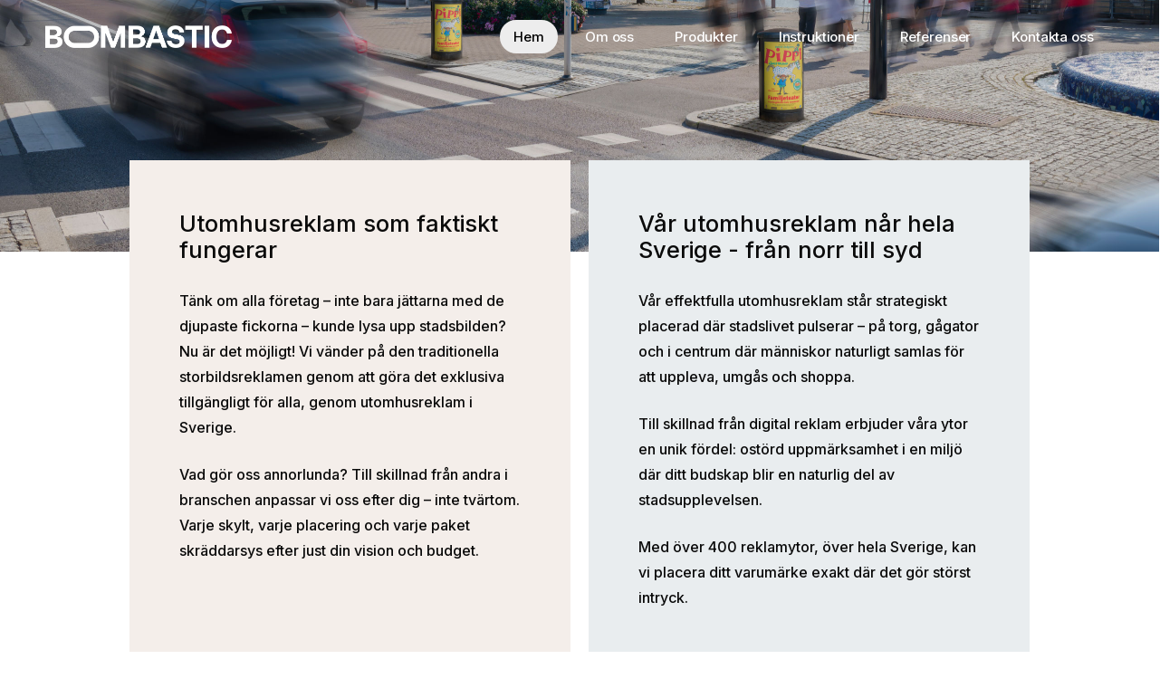

--- FILE ---
content_type: text/html; charset=UTF-8
request_url: https://bombasticmedia.com/
body_size: 25671
content:
<!doctype html>
<html lang="sv-SE" class="no-js">
<head>
	<meta charset="UTF-8">
	<meta name="viewport" content="width=device-width, initial-scale=1, maximum-scale=5" /><meta name='robots' content='index, follow, max-image-preview:large, max-snippet:-1, max-video-preview:-1' />

	<!-- This site is optimized with the Yoast SEO plugin v26.5 - https://yoast.com/wordpress/plugins/seo/ -->
	<title>Utomhusreklam Sverige - Bombastic</title>
	<meta name="description" content="Utomhusreklam Sverige - Bombastic Media Group ser till att ditt budskap och din reklam verkligen syns - över hela landet. Kontakta oss idag!" />
	<link rel="canonical" href="https://bombasticmedia.com/" />
	<meta property="og:locale" content="sv_SE" />
	<meta property="og:type" content="website" />
	<meta property="og:title" content="Utomhusreklam Sverige" />
	<meta property="og:description" content="Utomhusreklam Sverige - Bombastic Media Group ser till att ditt budskap och din reklam verkligen syns - över hela landet. Kontakta oss idag!" />
	<meta property="og:url" content="https://bombasticmedia.com/" />
	<meta property="og:site_name" content="Bombastic" />
	<meta property="article:publisher" content="https://www.facebook.com/p/Bombastic-Media-Group-100028542806587/" />
	<meta property="article:modified_time" content="2025-12-04T09:43:31+00:00" />
	<meta property="og:image" content="https://bombasticmedia.com/wp-content/uploads/2025/03/citycan-mobil.jpg" />
	<meta property="og:image:width" content="1125" />
	<meta property="og:image:height" content="1300" />
	<meta property="og:image:type" content="image/jpeg" />
	<meta name="twitter:card" content="summary_large_image" />
	<meta name="twitter:title" content="Utomhusreklam Sverige" />
	<meta name="twitter:description" content="Utomhusreklam Sverige - Bombastic Media Group ser till att ditt budskap och din reklam verkligen syns - över hela landet. Kontakta oss idag!" />
	<meta name="twitter:image" content="https://bombasticmedia.com/wp-content/uploads/2025/03/citycan-mobil.jpg" />
	<script type="application/ld+json" class="yoast-schema-graph">{"@context":"https://schema.org","@graph":[{"@type":"WebPage","@id":"https://bombasticmedia.com/","url":"https://bombasticmedia.com/","name":"Utomhusreklam Sverige - Bombastic","isPartOf":{"@id":"https://bombasticmedia.com/#website"},"about":{"@id":"https://bombasticmedia.com/#organization"},"datePublished":"2024-07-29T14:37:30+00:00","dateModified":"2025-12-04T09:43:31+00:00","description":"Utomhusreklam Sverige - Bombastic Media Group ser till att ditt budskap och din reklam verkligen syns - över hela landet. Kontakta oss idag!","breadcrumb":{"@id":"https://bombasticmedia.com/#breadcrumb"},"inLanguage":"sv-SE","potentialAction":[{"@type":"ReadAction","target":["https://bombasticmedia.com/"]}]},{"@type":"BreadcrumbList","@id":"https://bombasticmedia.com/#breadcrumb","itemListElement":[{"@type":"ListItem","position":1,"name":"Hem"}]},{"@type":"WebSite","@id":"https://bombasticmedia.com/#website","url":"https://bombasticmedia.com/","name":"Bombastic Media - Utomhusreklam för företag","description":"","publisher":{"@id":"https://bombasticmedia.com/#organization"},"potentialAction":[{"@type":"SearchAction","target":{"@type":"EntryPoint","urlTemplate":"https://bombasticmedia.com/?s={search_term_string}"},"query-input":{"@type":"PropertyValueSpecification","valueRequired":true,"valueName":"search_term_string"}}],"inLanguage":"sv-SE"},{"@type":"Organization","@id":"https://bombasticmedia.com/#organization","name":"Bombastic Media","alternateName":"Reklambyrå Helsingborg","url":"https://bombasticmedia.com/","logo":{"@type":"ImageObject","inLanguage":"sv-SE","@id":"https://bombasticmedia.com/#/schema/logo/image/","url":"https://bombasticmedia.com/wp-content/uploads/2024/07/logo-black.png","contentUrl":"https://bombasticmedia.com/wp-content/uploads/2024/07/logo-black.png","width":800,"height":154,"caption":"Bombastic Media"},"image":{"@id":"https://bombasticmedia.com/#/schema/logo/image/"},"sameAs":["https://www.facebook.com/p/Bombastic-Media-Group-100028542806587/","https://se.linkedin.com/company/bombastic-media-group"]}]}</script>
	<!-- / Yoast SEO plugin. -->


<link rel='dns-prefetch' href='//www.googletagmanager.com' />
<link rel='dns-prefetch' href='//fonts.googleapis.com' />
<link rel="alternate" type="application/rss+xml" title="Bombastic &raquo; Webbflöde" href="https://bombasticmedia.com/feed/" />
<link rel="alternate" type="application/rss+xml" title="Bombastic &raquo; Kommentarsflöde" href="https://bombasticmedia.com/comments/feed/" />
<link rel="alternate" title="oEmbed (JSON)" type="application/json+oembed" href="https://bombasticmedia.com/wp-json/oembed/1.0/embed?url=https%3A%2F%2Fbombasticmedia.com%2F" />
<link rel="alternate" title="oEmbed (XML)" type="text/xml+oembed" href="https://bombasticmedia.com/wp-json/oembed/1.0/embed?url=https%3A%2F%2Fbombasticmedia.com%2F&#038;format=xml" />
<link rel="preload" href="https://bombasticmedia.com/wp-content/themes/salient/css/fonts/icomoon.woff?v=1.6" as="font" type="font/woff" crossorigin="anonymous"><style id='wp-img-auto-sizes-contain-inline-css' type='text/css'>
img:is([sizes=auto i],[sizes^="auto," i]){contain-intrinsic-size:3000px 1500px}
/*# sourceURL=wp-img-auto-sizes-contain-inline-css */
</style>
<link rel='stylesheet' id='contact-form-7-css' href='https://bombasticmedia.com/wp-content/plugins/contact-form-7/includes/css/styles.css?ver=6.1.4' type='text/css' media='all' />
<link rel='stylesheet' id='salient-grid-system-css' href='https://bombasticmedia.com/wp-content/themes/salient/css/build/grid-system.css?ver=16.3.1' type='text/css' media='all' />
<link rel='stylesheet' id='main-styles-css' href='https://bombasticmedia.com/wp-content/themes/salient/css/build/style.css?ver=16.3.1' type='text/css' media='all' />
<style id='main-styles-inline-css' type='text/css'>
html body[data-header-resize="1"] .container-wrap, 
			html body[data-header-format="left-header"][data-header-resize="0"] .container-wrap, 
			html body[data-header-resize="0"] .container-wrap, 
			body[data-header-format="left-header"][data-header-resize="0"] .container-wrap { 
				padding-top: 0; 
			} 
			.main-content > .row > #breadcrumbs.yoast { 
				padding: 20px 0; 
			}
@media only screen and (max-width:999px){#ajax-content-wrap .top-level .nectar-post-grid[data-animation*="fade"] .nectar-post-grid-item,#ajax-content-wrap .top-level .nectar-post-grid[data-animation="zoom-out-reveal"] .nectar-post-grid-item *:not(.content),#ajax-content-wrap .top-level .nectar-post-grid[data-animation="zoom-out-reveal"] .nectar-post-grid-item *:before{transform:none;opacity:1;clip-path:none;}#ajax-content-wrap .top-level .nectar-post-grid[data-animation="zoom-out-reveal"] .nectar-post-grid-item .nectar-el-parallax-scroll .nectar-post-grid-item-bg-wrap-inner{transform:scale(1.275);}}.wpb_row.vc_row.top-level .nectar-video-bg{opacity:1;height:100%;width:100%;object-fit:cover;object-position:center center;}body.using-mobile-browser .wpb_row.vc_row.top-level .nectar-video-wrap{left:0;}body.using-mobile-browser .wpb_row.vc_row.top-level.full-width-section .nectar-video-wrap:not(.column-video){left:50%;}.wpb_row.vc_row.top-level .nectar-video-wrap{opacity:1;width:100%;}.top-level .portfolio-items[data-loading=lazy-load] .col .inner-wrap.animated .top-level-image{opacity:1;}.wpb_row.vc_row.top-level .column-image-bg-wrap[data-n-parallax-bg="true"] .column-image-bg,.wpb_row.vc_row.top-level + .wpb_row .column-image-bg-wrap[data-n-parallax-bg="true"] .column-image-bg,#portfolio-extra > .wpb_row.vc_row.parallax_section:first-child .row-bg{transform:none!important;height:100%!important;opacity:1;}#portfolio-extra > .wpb_row.vc_row.parallax_section .row-bg{background-attachment:scroll;}.scroll-down-wrap.hidden{transform:none;opacity:1;}#ajax-loading-screen[data-disable-mobile="0"]{display:none!important;}body[data-slide-out-widget-area-style="slide-out-from-right"].material .slide_out_area_close.hide_until_rendered{opacity:0;}
/*# sourceURL=main-styles-inline-css */
</style>
<link rel='stylesheet' id='nectar-element-testimonial-css' href='https://bombasticmedia.com/wp-content/themes/salient/css/build/elements/element-testimonial.css?ver=16.3.1' type='text/css' media='all' />
<link rel='stylesheet' id='nectar-element-toggle-panels-css' href='https://bombasticmedia.com/wp-content/themes/salient/css/build/elements/element-toggles.css?ver=16.3.1' type='text/css' media='all' />
<link rel='stylesheet' id='nectar-element-fancy-unordered-list-css' href='https://bombasticmedia.com/wp-content/themes/salient/css/build/elements/element-fancy-unordered-list.css?ver=16.3.1' type='text/css' media='all' />
<link rel='stylesheet' id='nectar-element-milestone-css' href='https://bombasticmedia.com/wp-content/themes/salient/css/build/elements/element-milestone.css?ver=16.3.1' type='text/css' media='all' />
<link rel='stylesheet' id='nectar-cf7-css' href='https://bombasticmedia.com/wp-content/themes/salient/css/build/third-party/cf7.css?ver=16.3.1' type='text/css' media='all' />
<link rel='stylesheet' id='nectar_default_font_open_sans-css' href='https://fonts.googleapis.com/css?family=Open+Sans%3A300%2C400%2C600%2C700&#038;subset=latin%2Clatin-ext&#038;display=swap' type='text/css' media='all' />
<link rel='stylesheet' id='responsive-css' href='https://bombasticmedia.com/wp-content/themes/salient/css/build/responsive.css?ver=16.3.1' type='text/css' media='all' />
<link rel='stylesheet' id='nectar-flickity-css' href='https://bombasticmedia.com/wp-content/themes/salient/css/build/plugins/flickity.css?ver=16.3.1' type='text/css' media='all' />
<link rel='stylesheet' id='skin-material-css' href='https://bombasticmedia.com/wp-content/themes/salient/css/build/skin-material.css?ver=16.3.1' type='text/css' media='all' />
<link rel='stylesheet' id='salient-wp-menu-dynamic-css' href='https://bombasticmedia.com/wp-content/uploads/salient/menu-dynamic.css?ver=3850' type='text/css' media='all' />
<link rel='stylesheet' id='js_composer_front-css' href='https://bombasticmedia.com/wp-content/plugins/js_composer_salient/assets/css/js_composer.min.css?ver=7.7.2' type='text/css' media='all' />
<link rel='stylesheet' id='dynamic-css-css' href='https://bombasticmedia.com/wp-content/themes/salient/css/salient-dynamic-styles.css?ver=86744' type='text/css' media='all' />
<style id='dynamic-css-inline-css' type='text/css'>
.no-rgba #header-space{display:none;}@media only screen and (max-width:999px){body #header-space[data-header-mobile-fixed="1"]{display:none;}#header-outer[data-mobile-fixed="false"]{position:absolute;}}@media only screen and (max-width:999px){body:not(.nectar-no-flex-height) #header-space[data-secondary-header-display="full"]:not([data-header-mobile-fixed="false"]){display:block!important;margin-bottom:-51px;}#header-space[data-secondary-header-display="full"][data-header-mobile-fixed="false"]{display:none;}}@media only screen and (min-width:1000px){#header-space{display:none;}.nectar-slider-wrap.first-section,.parallax_slider_outer.first-section,.full-width-content.first-section,.parallax_slider_outer.first-section .swiper-slide .content,.nectar-slider-wrap.first-section .swiper-slide .content,#page-header-bg,.nder-page-header,#page-header-wrap,.full-width-section.first-section{margin-top:0!important;}body #page-header-bg,body #page-header-wrap{height:81px;}body #search-outer{z-index:100000;}}@media only screen and (min-width:1000px){#page-header-wrap.fullscreen-header,#page-header-wrap.fullscreen-header #page-header-bg,html:not(.nectar-box-roll-loaded) .nectar-box-roll > #page-header-bg.fullscreen-header,.nectar_fullscreen_zoom_recent_projects,#nectar_fullscreen_rows:not(.afterLoaded) > div{height:100vh;}.wpb_row.vc_row-o-full-height.top-level,.wpb_row.vc_row-o-full-height.top-level > .col.span_12{min-height:100vh;}#page-header-bg[data-alignment-v="middle"] .span_6 .inner-wrap,#page-header-bg[data-alignment-v="top"] .span_6 .inner-wrap,.blog-archive-header.color-bg .container{padding-top:78px;}#page-header-wrap.container #page-header-bg .span_6 .inner-wrap{padding-top:0;}.nectar-slider-wrap[data-fullscreen="true"]:not(.loaded),.nectar-slider-wrap[data-fullscreen="true"]:not(.loaded) .swiper-container{height:calc(100vh + 2px)!important;}.admin-bar .nectar-slider-wrap[data-fullscreen="true"]:not(.loaded),.admin-bar .nectar-slider-wrap[data-fullscreen="true"]:not(.loaded) .swiper-container{height:calc(100vh - 30px)!important;}}@media only screen and (max-width:999px){#page-header-bg[data-alignment-v="middle"]:not(.fullscreen-header) .span_6 .inner-wrap,#page-header-bg[data-alignment-v="top"] .span_6 .inner-wrap,.blog-archive-header.color-bg .container{padding-top:35px;}.vc_row.top-level.full-width-section:not(.full-width-ns) > .span_12,#page-header-bg[data-alignment-v="bottom"] .span_6 .inner-wrap{padding-top:25px;}}@media only screen and (max-width:690px){.vc_row.top-level.full-width-section:not(.full-width-ns) > .span_12{padding-top:35px;}.vc_row.top-level.full-width-content .nectar-recent-posts-single_featured .recent-post-container > .inner-wrap{padding-top:25px;}}@media only screen and (max-width:999px){.full-width-ns .nectar-slider-wrap .swiper-slide[data-y-pos="middle"] .content,.full-width-ns .nectar-slider-wrap .swiper-slide[data-y-pos="top"] .content{padding-top:30px;}}@media only screen and (max-width:999px){.using-mobile-browser #nectar_fullscreen_rows:not(.afterLoaded):not([data-mobile-disable="on"]) > div{height:calc(100vh - 76px);}.using-mobile-browser .wpb_row.vc_row-o-full-height.top-level,.using-mobile-browser .wpb_row.vc_row-o-full-height.top-level > .col.span_12,[data-permanent-transparent="1"].using-mobile-browser .wpb_row.vc_row-o-full-height.top-level,[data-permanent-transparent="1"].using-mobile-browser .wpb_row.vc_row-o-full-height.top-level > .col.span_12{min-height:calc(100vh - 76px);}html:not(.nectar-box-roll-loaded) .nectar-box-roll > #page-header-bg.fullscreen-header,.nectar_fullscreen_zoom_recent_projects,.nectar-slider-wrap[data-fullscreen="true"]:not(.loaded),.nectar-slider-wrap[data-fullscreen="true"]:not(.loaded) .swiper-container,#nectar_fullscreen_rows:not(.afterLoaded):not([data-mobile-disable="on"]) > div{height:calc(100vh - 1px);}.wpb_row.vc_row-o-full-height.top-level,.wpb_row.vc_row-o-full-height.top-level > .col.span_12{min-height:calc(100vh - 1px);}body[data-transparent-header="false"] #ajax-content-wrap.no-scroll{min-height:calc(100vh - 1px);height:calc(100vh - 1px);}}#nectar_fullscreen_rows{background-color:transparent;}#ajax-content-wrap .vc_row.left_padding_8pct .row_col_wrap_12,.nectar-global-section .vc_row.left_padding_8pct .row_col_wrap_12{padding-left:8%;}#ajax-content-wrap .vc_row.right_padding_8pct .row_col_wrap_12,.nectar-global-section .vc_row.right_padding_8pct .row_col_wrap_12{padding-right:8%;}#ajax-content-wrap .vc_row.left_padding_12pct .row_col_wrap_12,.nectar-global-section .vc_row.left_padding_12pct .row_col_wrap_12{padding-left:12%;}#ajax-content-wrap .vc_row.right_padding_12pct .row_col_wrap_12,.nectar-global-section .vc_row.right_padding_12pct .row_col_wrap_12{padding-right:12%;}@media only screen,print{.vc_row.inner_row.translate_y_-150px{-webkit-transform:translateY(-150px);transform:translateY(-150px);}}body .container-wrap .wpb_row[data-column-margin="none"]:not(.full-width-section):not(.full-width-content){margin-bottom:0;}body .container-wrap .vc_row-fluid[data-column-margin="none"] > .span_12,body .container-wrap .vc_row-fluid[data-column-margin="none"] .full-page-inner > .container > .span_12,body .container-wrap .vc_row-fluid[data-column-margin="none"] .full-page-inner > .span_12{margin-left:0;margin-right:0;}body .container-wrap .vc_row-fluid[data-column-margin="none"] .wpb_column:not(.child_column),body .container-wrap .inner_row[data-column-margin="none"] .child_column{padding-left:0;padding-right:0;}body .container-wrap .wpb_row[data-column-margin="30px"]:not(.full-width-section):not(.full-width-content){margin-bottom:30px;}body .container-wrap .vc_row-fluid[data-column-margin="30px"] > .span_12,body .container-wrap .vc_row-fluid[data-column-margin="30px"] .full-page-inner > .container > .span_12,body .container-wrap .vc_row-fluid[data-column-margin="30px"] .full-page-inner > .span_12{margin-left:-15px;margin-right:-15px;}body .container-wrap .vc_row-fluid[data-column-margin="30px"] .wpb_column:not(.child_column),body .container-wrap .inner_row[data-column-margin="30px"] .child_column{padding-left:15px;padding-right:15px;}.container-wrap .vc_row-fluid[data-column-margin="30px"].full-width-content > .span_12,.container-wrap .vc_row-fluid[data-column-margin="30px"].full-width-content .full-page-inner > .span_12{margin-left:0;margin-right:0;padding-left:15px;padding-right:15px;}.single-portfolio #full_width_portfolio .vc_row-fluid[data-column-margin="30px"].full-width-content > .span_12{padding-right:15px;}@media only screen and (max-width:999px) and (min-width:691px){.vc_row-fluid[data-column-margin="30px"] > .span_12 > .one-fourths:not([class*="vc_col-xs-"]),.vc_row-fluid .vc_row-fluid.inner_row[data-column-margin="30px"] > .span_12 > .one-fourths:not([class*="vc_col-xs-"]){margin-bottom:30px;}}.col.padding-5-percent > .vc_column-inner,.col.padding-5-percent > .n-sticky > .vc_column-inner{padding:calc(600px * 0.06);}@media only screen and (max-width:690px){.col.padding-5-percent > .vc_column-inner,.col.padding-5-percent > .n-sticky > .vc_column-inner{padding:calc(100vw * 0.06);}}@media only screen and (min-width:1000px){.col.padding-5-percent > .vc_column-inner,.col.padding-5-percent > .n-sticky > .vc_column-inner{padding:calc((100vw - 180px) * 0.05);}.column_container:not(.vc_col-sm-12) .col.padding-5-percent > .vc_column-inner{padding:calc((100vw - 180px) * 0.025);}}@media only screen and (min-width:1425px){.col.padding-5-percent > .vc_column-inner{padding:calc(1245px * 0.05);}.column_container:not(.vc_col-sm-12) .col.padding-5-percent > .vc_column-inner{padding:calc(1245px * 0.025);}}.full-width-content .col.padding-5-percent > .vc_column-inner{padding:calc(100vw * 0.05);}@media only screen and (max-width:999px){.full-width-content .col.padding-5-percent > .vc_column-inner{padding:calc(100vw * 0.06);}}@media only screen and (min-width:1000px){.full-width-content .column_container:not(.vc_col-sm-12) .col.padding-5-percent > .vc_column-inner{padding:calc(100vw * 0.025);}}#ajax-content-wrap .col[data-padding-pos="left-right"] > .vc_column-inner,#ajax-content-wrap .col[data-padding-pos="left-right"] > .n-sticky > .vc_column-inner{padding-top:0;padding-bottom:0}.col.padding-3-percent > .vc_column-inner,.col.padding-3-percent > .n-sticky > .vc_column-inner{padding:calc(600px * 0.03);}@media only screen and (max-width:690px){.col.padding-3-percent > .vc_column-inner,.col.padding-3-percent > .n-sticky > .vc_column-inner{padding:calc(100vw * 0.03);}}@media only screen and (min-width:1000px){.col.padding-3-percent > .vc_column-inner,.col.padding-3-percent > .n-sticky > .vc_column-inner{padding:calc((100vw - 180px) * 0.03);}.column_container:not(.vc_col-sm-12) .col.padding-3-percent > .vc_column-inner{padding:calc((100vw - 180px) * 0.015);}}@media only screen and (min-width:1425px){.col.padding-3-percent > .vc_column-inner{padding:calc(1245px * 0.03);}.column_container:not(.vc_col-sm-12) .col.padding-3-percent > .vc_column-inner{padding:calc(1245px * 0.015);}}.full-width-content .col.padding-3-percent > .vc_column-inner{padding:calc(100vw * 0.03);}@media only screen and (max-width:999px){.full-width-content .col.padding-3-percent > .vc_column-inner{padding:calc(100vw * 0.03);}}@media only screen and (min-width:1000px){.full-width-content .column_container:not(.vc_col-sm-12) .col.padding-3-percent > .vc_column-inner{padding:calc(100vw * 0.015);}}body #ajax-content-wrap .col[data-padding-pos="right"] > .vc_column-inner,#ajax-content-wrap .col[data-padding-pos="right"] > .n-sticky > .vc_column-inner{padding-left:0;padding-top:0;padding-bottom:0}@media only screen,print{.wpb_column.force-desktop-text-align-left,.wpb_column.force-desktop-text-align-left .col{text-align:left!important;}.wpb_column.force-desktop-text-align-right,.wpb_column.force-desktop-text-align-right .col{text-align:right!important;}.wpb_column.force-desktop-text-align-center,.wpb_column.force-desktop-text-align-center .col,.wpb_column.force-desktop-text-align-center .vc_custom_heading,.wpb_column.force-desktop-text-align-center .nectar-cta{text-align:center!important;}.wpb_column.force-desktop-text-align-center .img-with-aniamtion-wrap img{display:inline-block;}}.wpb_column[data-cfc="true"] h1,.wpb_column[data-cfc="true"] h2,.wpb_column[data-cfc="true"] h3,.wpb_column[data-cfc="true"] h4,.wpb_column[data-cfc="true"] h5,.wpb_column[data-cfc="true"] h6,.wpb_column[data-cfc="true"] p{color:inherit}.column-image-bg-wrap[data-bg-pos="center center"] .column-image-bg,.container-wrap .main-content .column-image-bg-wrap[data-bg-pos="center center"] .column-image-bg{background-position:center center;}.col.padding-10-percent > .vc_column-inner,.col.padding-10-percent > .n-sticky > .vc_column-inner{padding:calc(600px * 0.10);}@media only screen and (max-width:690px){.col.padding-10-percent > .vc_column-inner,.col.padding-10-percent > .n-sticky > .vc_column-inner{padding:calc(100vw * 0.10);}}@media only screen and (min-width:1000px){.col.padding-10-percent > .vc_column-inner,.col.padding-10-percent > .n-sticky > .vc_column-inner{padding:calc((100vw - 180px) * 0.10);}.column_container:not(.vc_col-sm-12) .col.padding-10-percent > .vc_column-inner{padding:calc((100vw - 180px) * 0.05);}}@media only screen and (min-width:1425px){.col.padding-10-percent > .vc_column-inner{padding:calc(1245px * 0.10);}.column_container:not(.vc_col-sm-12) .col.padding-10-percent > .vc_column-inner{padding:calc(1245px * 0.05);}}.full-width-content .col.padding-10-percent > .vc_column-inner{padding:calc(100vw * 0.10);}@media only screen and (max-width:999px){.full-width-content .col.padding-10-percent > .vc_column-inner{padding:calc(100vw * 0.10);}}@media only screen and (min-width:1000px){.full-width-content .column_container:not(.vc_col-sm-12) .col.padding-10-percent > .vc_column-inner{padding:calc(100vw * 0.05);}}.img-with-aniamtion-wrap.mask_shape_circle> .inner{-webkit-mask-image:url(https://bombasticmedia.com/wp-content/plugins/salient-core/includes/img/masks/circle.svg);}.img-with-aniamtion-wrap.mask_shape_circle> .inner{-webkit-mask-repeat:no-repeat;-webkit-mask-position:center center;}.img-with-aniamtion-wrap.mask_shape_circle.mask_size_contain> .inner{-webkit-mask-size:contain;}@media only screen,print{body #ajax-content-wrap .font_size_desktop_1-1vw.font_size_min_14px.font_size_max_20px.nectar-fancy-ul,body .font_size_desktop_1-1vw.font_size_min_14px.font_size_max_20px.nectar-fancy-ul{font-size:min(20px,max(14px,1.1vw));}}@media only screen,print{body #ajax-content-wrap .font_size_desktop_1-1vw.font_size_min_14px.font_size_max_20px.nectar-fancy-ul,body .font_size_desktop_1-1vw.font_size_min_14px.font_size_max_20px.nectar-fancy-ul{font-size:min(20px,max(14px,1.1vw));}}#ajax-content-wrap .font_line_height_1-6.nectar-fancy-ul{line-height:1.6;}.nectar-fancy-ul{line-height:1.3;}#ajax-content-wrap .nectar-fancy-ul ul li{line-height:inherit;}.nectar-fancy-ul ul li .icon-default-style[class^="icon-"]{font-size:1.1em;}.nectar-split-heading .heading-line{display:block;overflow:hidden;position:relative}.nectar-split-heading .heading-line >div{display:block;transform:translateY(200%);-webkit-transform:translateY(200%)}.nectar-split-heading h1{margin-bottom:0}@media only screen and (min-width:1000px){.nectar-split-heading[data-custom-font-size="true"] h1,.nectar-split-heading[data-custom-font-size="true"] h2,.row .nectar-split-heading[data-custom-font-size="true"] h3,.row .nectar-split-heading[data-custom-font-size="true"] h4,.row .nectar-split-heading[data-custom-font-size="true"] h5,.row .nectar-split-heading[data-custom-font-size="true"] h6,.row .nectar-split-heading[data-custom-font-size="true"] i{font-size:inherit;line-height:inherit;}}.nectar-split-heading.font_line_height_1px{line-height:1!important;}.nectar-split-heading.font_line_height_1px *{line-height:1!important;}@media only screen,print{#ajax-content-wrap .font_size_90px.nectar-split-heading,.font_size_90px.nectar-split-heading{font-size:90px!important;}}@media only screen,print{#ajax-content-wrap .font_size_90px.nectar-split-heading,.font_size_90px.nectar-split-heading{font-size:90px!important;}}#ajax-content-wrap .font_line_height_1px.nectar-split-heading{line-height:1;}.centered-text .nectar-split-heading[data-animation-type="line-reveal-by-space"] h1,.centered-text .nectar-split-heading[data-animation-type="line-reveal-by-space"] h2,.centered-text .nectar-split-heading[data-animation-type="line-reveal-by-space"] h3,.centered-text .nectar-split-heading[data-animation-type="line-reveal-by-space"] h4{margin:0 auto;}.nectar-split-heading[data-animation-type="line-reveal-by-space"]:not(.markup-generated){opacity:0;}@media only screen and (max-width:999px){.nectar-split-heading[data-m-rm-animation="true"]{opacity:1!important;}}.nectar-split-heading[data-animation-type="line-reveal-by-space"] > * > span{position:relative;display:inline-block;overflow:hidden;}.nectar-split-heading[data-animation-type="line-reveal-by-space"] span{vertical-align:bottom;}.nectar-split-heading[data-animation-type="line-reveal-by-space"] span,.nectar-split-heading[data-animation-type="line-reveal-by-space"]:not(.markup-generated) > *{line-height:1.2;}.nectar-split-heading[data-animation-type="line-reveal-by-space"][data-stagger="true"]:not([data-text-effect*="letter-reveal"]) span .inner{transition:transform 1.2s cubic-bezier(0.25,1,0.5,1),opacity 1.2s cubic-bezier(0.25,1,0.5,1);}.nectar-split-heading[data-animation-type="line-reveal-by-space"] span .inner{position:relative;display:inline-block;-webkit-transform:translateY(1.3em);transform:translateY(1.3em);}.nectar-split-heading[data-animation-type="line-reveal-by-space"] span .inner.animated{-webkit-transform:none;transform:none;opacity:1;}.nectar-split-heading[data-animation-type="line-reveal-by-space"][data-align="left"]{display:flex;justify-content:flex-start;}.nectar-split-heading[data-animation-type="line-reveal-by-space"][data-align="center"]{display:flex;justify-content:center;}.nectar-split-heading[data-animation-type="line-reveal-by-space"][data-align="right"]{display:flex;justify-content:flex-end;}@media only screen and (max-width:999px){.nectar-split-heading[data-animation-type="line-reveal-by-space"][data-m-align="left"]{display:flex;justify-content:flex-start;}.nectar-split-heading[data-animation-type="line-reveal-by-space"][data-m-align="center"]{display:flex;justify-content:center;}.nectar-split-heading[data-animation-type="line-reveal-by-space"][data-m-align="right"]{display:flex;justify-content:flex-end;}}#ajax-content-wrap .nectar-responsive-text *{margin-bottom:0;color:inherit;}#ajax-content-wrap .nectar-responsive-text[class*="font_size"] *{font-size:inherit;line-height:inherit;}.nectar-responsive-text.nectar-link-underline-effect a{text-decoration:none;}@media only screen,print{#ajax-content-wrap .font_size_desktop_2vw.nectar-responsive-text,.font_size_desktop_2vw.nectar-responsive-text{font-size:2vw;}}@media only screen,print{#ajax-content-wrap .font_size_desktop_2vw.nectar-responsive-text,.font_size_desktop_2vw.nectar-responsive-text{font-size:2vw;}}@media only screen and (max-width:999px){#ajax-content-wrap .font_size_tablet_5vw.nectar-responsive-text,.font_size_tablet_5vw.nectar-responsive-text{font-size:5vw;}}@media only screen and (max-width:999px){#ajax-content-wrap .container-wrap .font_size_tablet_5vw.nectar-responsive-text,.container-wrap .font_size_tablet_5vw.nectar-responsive-text{font-size:5vw;}}@media only screen and (max-width:690px){html #ajax-content-wrap .font_size_phone_8vw.nectar-responsive-text,html .font_size_phone_8vw.nectar-responsive-text{font-size:8vw;}}@media only screen and (max-width:690px){html #ajax-content-wrap .container-wrap .font_size_phone_8vw.nectar-responsive-text,html .container-wrap .font_size_phone_8vw.nectar-responsive-text{font-size:8vw;}}#ajax-content-wrap .font_line_height_1-1.nectar-responsive-text{line-height:1.1;}@media only screen,print{body #ajax-content-wrap .font_size_desktop_1-1vw.font_size_min_14px.font_size_max_20px.nectar-responsive-text,body .font_size_desktop_1-1vw.font_size_min_14px.font_size_max_20px.nectar-responsive-text{font-size:min(20px,max(14px,1.1vw));}}@media only screen,print{body #ajax-content-wrap .font_size_desktop_1-1vw.font_size_min_14px.font_size_max_20px.nectar-responsive-text,body .font_size_desktop_1-1vw.font_size_min_14px.font_size_max_20px.nectar-responsive-text{font-size:min(20px,max(14px,1.1vw));}}#ajax-content-wrap .font_line_height_1-6.nectar-responsive-text{line-height:1.6;}@media only screen and (min-width:1000px){body .testimonial_slider.font_size_desktop_90px blockquote,body .testimonial_slider.font_size_desktop_90px span[class*="-quote"]{font-size:90px;line-height:1.4;}}#ajax-content-wrap .testimonial_slider.font_line_height_1px blockquote{line-height:1;}.nectar-flickity.nectar-simple-slider{position:relative;}.nectar-flickity.nectar-simple-slider .flickity-slider .cell{width:100%;padding:0 8%;padding:0 min(8%,100px);position:relative;display:flex;align-items:center;height:100%;margin-right:0;}.nectar-flickity.nectar-simple-slider[data-parallax="true"] .flickity-slider .cell{width:101%;}.nectar-flickity.nectar-simple-slider:not([data-arrows="true"]) .flickity-slider .cell{padding:0 min(8%,90px);}.nectar-simple-slider[data-arrows="true"]:not(.arrow-position-overlapping) .flickity-slider .cell{padding:0 10%;padding:0 max(10%,100px);}@media only screen and (max-width:1300px) and (min-width:1000px){.nectar-simple-slider[data-arrows="true"]:not(.arrow-position-overlapping) .flickity-slider .cell{padding:0 11%;padding:0 max(10.5%,105px);}}.nectar-flickity.nectar-simple-slider.sizing-aspect-ratio .flickity-viewport{position:absolute;left:0;top:0;width:100%;}.nectar-flickity.nectar-simple-slider .flickity-slider .cell .inner > div:last-child{margin-bottom:0;}.nectar-flickity.nectar-simple-slider .flickity-viewport{margin:0;}.full-width-content .vc_col-sm-12 .nectar-flickity.nectar-simple-slider .flickity-viewport{overflow:hidden;}.nectar-flickity.nectar-simple-slider .cell > .bg-layer-wrap .bg-layer{background-size:cover;background-position:center;}.nectar-simple-slider[data-parallax="true"] .cell > .bg-layer-wrap .bg-layer{will-change:transform;}.nectar-flickity.nectar-simple-slider[data-parallax="true"] .cell > .bg-layer-wrap{top:auto;bottom:0;}.nectar-simple-slider .cell > .bg-layer-wrap,.nectar-simple-slider .cell > .bg-layer-wrap .bg-layer,.nectar-simple-slider .cell > .bg-layer-wrap .color-overlay{position:absolute;left:0;top:0;width:100%;height:100%;}.nectar-simple-slider .cell > .bg-layer-wrap .color-overlay[data-strength="0.3"]{opacity:0.3;}.nectar-simple-slider .cell > .bg-layer-wrap .color-overlay[data-strength="0.5"]{opacity:0.5;}.nectar-simple-slider .cell > .bg-layer-wrap .color-overlay[data-strength="0.8"]{opacity:0.8;}.nectar-simple-slider .cell > .bg-layer-wrap .color-overlay[data-strength="0.95"]{opacity:0.95;}.nectar-simple-slider .cell > .inner{z-index:10;position:relative;flex:1;}.nectar-simple-slider .cell > .inner h1,.nectar-simple-slider .cell > .inner h2,.nectar-simple-slider .cell > .inner h3,.nectar-simple-slider .cell > .inner h4,.nectar-simple-slider .cell > .inner h5,.nectar-simple-slider .cell > .inner h6{color:inherit;}.nectar-simple-slider .flickity-page-dots{position:absolute;bottom:0;left:0;padding:0 3% 3%;padding:0 max(3.45%,27px) max(3.45%,27px);width:100%;pointer-events:none;}.nectar-simple-slider[data-pagination-alignment="left"] .flickity-page-dots{text-align:left;}.nectar-simple-slider[data-pagination-alignment="right"] .flickity-page-dots{text-align:right;}.nectar-simple-slider .flickity-page-dots .dot{opacity:1;width:30px;height:30px;padding:5px;margin:0;pointer-events:all;mix-blend-mode:difference;}.nectar-simple-slider .flickity-page-dots .dot:before{height:6px;width:6px;left:12px;top:12px;border-radius:50px;background-color:#fff;}@media only screen and (min-width:1000px){.nectar-simple-slider .flickity-page-dots .dot{width:36px;height:36px;padding:5px;}.nectar-simple-slider .flickity-page-dots .dot:before{height:8px;width:8px;left:14px;top:14px;}body .nectar-simple-slider .flickity-page-dots svg{width:28px;height:26px;}}.nectar-simple-slider .flickity-page-dots svg circle.time{stroke-dashoffset:180;stroke-dasharray:179;stroke:#fff;}.nectar-simple-slider .flickity-page-dots svg{width:22px;height:21px;position:absolute;left:5px;top:4px;pointer-events:none;}.nectar-simple-slider .flickity-page-dots li:not(.is-selected) svg circle.time,.nectar-simple-slider .flickity-page-dots li.no-trans svg circle.time{transition-duration:0s!important;}.nectar-simple-slider .flickity-page-dots li.no-trans svg circle.time{stroke-dashoffset:180!important;}.nectar-simple-slider .flickity-page-dots .is-selected svg circle.time{stroke-dashoffset:8;-webkit-transition:stroke-dashoffset .7s cubic-bezier(.25,.25,.1,1),stroke .2s ease;transition:stroke-dashoffset .7s cubic-bezier(.25,.25,.1,1),stroke .2s ease;}.nectar-simple-slider .flickity-page-dots .is-selected svg circle{-webkit-transition:stroke .3s ease;transition:stroke .3s ease;transform:rotate(-81deg);transform-origin:center;}.nectar-simple-slider .flickity-prev-next-button{position:absolute;top:50%;-webkit-transform:translateY(-50%);transform:translateY(-50%);text-align:center;padding:0;}.nectar-simple-slider.arrow-position-overlapping .flickity-prev-next-button{opacity:1;}.nectar-simple-slider .flickity-prev-next-button:disabled{display:block;cursor:pointer;}.nectar-simple-slider.disabled-nav{cursor:pointer;}.nectar-simple-slider.disabled-nav > *{pointer-events:none;}.nectar-simple-slider .flickity-prev-next-button.previous{left:max(3.5%,32px);}.nectar-simple-slider .flickity-prev-next-button.next{right:max(3.5%,32px);}.nectar-simple-slider .flickity-prev-next-button:hover:before{transform:scale(1.15);}.nectar-simple-slider .flickity-prev-next-button:before{position:absolute;display:block;content:"";left:0;top:0;width:100%;height:100%;background-color:#fff;border-radius:100px;transition:transform 0.45s cubic-bezier(.15,.75,.5,1),opacity 0.45s cubic-bezier(.15,.75,.5,1);}.nectar-simple-slider .flickity-prev-next-button svg{left:auto;top:0;position:relative;width:12px;height:100%;transition:transform 0.45s cubic-bezier(.15,.75,.5,1);}.nectar-simple-slider .flickity-prev-next-button:after{height:2px;width:18px;background-color:#000;content:"";position:absolute;left:7px;top:50%;margin-top:-1px;display:block;transform-origin:right;transition:transform 0.45s cubic-bezier(.15,.75,.5,1);}.nectar-simple-slider .flickity-prev-next-button:after{transform:scaleX(0.9) translateX(4px);}.nectar-simple-slider .flickity-prev-next-button.previous:after{transform:scaleX(0.9) translateX(-4px);}.nectar-simple-slider .flickity-prev-next-button:hover:after{transform:scaleX(1.1) translateX(4px);}.nectar-simple-slider .flickity-prev-next-button.previous:hover:after{transform:scaleX(1.1) translateX(-4px);}.nectar-simple-slider .flickity-prev-next-button.previous:after{left:17px;transform-origin:left;}.nectar-simple-slider .flickity-prev-next-button.previous svg{transform:translateX(-4px);}.nectar-simple-slider .flickity-prev-next-button.next svg{transform:translateX(4px);}.nectar-simple-slider .flickity-prev-next-button.previous:hover svg{transform:translateX(-6px);}.nectar-simple-slider .flickity-prev-next-button.next:hover svg{transform:translateX(6px);}.nectar-simple-slider .flickity-prev-next-button .arrow{fill:#000;}@media only screen and (max-width:999px){.nectar-simple-slider .flickity-prev-next-button.previous{left:20px;}.nectar-simple-slider .flickity-prev-next-button.next{right:20px;}.nectar-simple-slider .flickity-prev-next-button{transform:scale(0.75);}.nectar-flickity.nectar-simple-slider[data-arrows="true"] .flickity-slider .cell{padding:0 100px;}.nectar-simple-slider .flickity-page-dots{padding:0 20px 20px;}.nectar-flickity.nectar-simple-slider[data-arrows="true"].arrow-position-overlapping .flickity-slider .cell{padding:0 60px;}}@media only screen and (max-width:690px){.nectar-simple-slider .flickity-prev-next-button{transform:scale(0.65);}.nectar-flickity.nectar-simple-slider[data-arrows="true"]:not(.arrow-position-overlapping) .flickity-slider .cell{padding:0 80px;}}.nectar-simple-slider.pagination-color-light .flickity-page-dots .dot{mix-blend-mode:initial;}.nectar-simple-slider.sizing-aspect-ratio.aspect-2-1{padding-bottom:calc((1 / 2) * 100%);}.nectar-simple-slider.min-height-575px{min-height:575px;}.nectar-simple-slider .cell.text-color-ffffff .inner{color:#ffffff;}#ajax-content-wrap .nectar-simple-slider .cell.bg-pos-center-center > .bg-layer-wrap .bg-layer{background-position:center center;}.nectar-simple-slider .cell.color-overlay-1-transparent > .bg-layer-wrap > .color-overlay{background-color:transparent;}.nectar-simple-slider .cell.color-overlay-1-000000 > .bg-layer-wrap > .color-overlay{background-color:#000000;}.toggles--minimal-shadow .toggle > .toggle-title a{color:inherit;}.toggles--minimal-shadow .toggle.default > .toggle-title a:hover,.toggles--minimal-shadow .toggle.default.open > .toggle-title a{color:#000;}.span_12.light .toggles--minimal-shadow .toggle.default > .toggle-title a:hover,.span_12.light .toggles--minimal-shadow .toggle.default.open > .toggle-title a{color:#fff;}.toggles--minimal-shadow .toggle > .toggle-title i:before,.toggles--minimal-shadow .toggle > .toggle-title i:after{background-color:#888;}.toggles--minimal-shadow .toggle.default.open > .toggle-title i:after,.toggles--minimal-shadow .toggle.default.open > .toggle-title i:before,.toggles--minimal-shadow .toggle.default:hover > .toggle-title i:after,.toggles--minimal-shadow .toggle.default:hover > .toggle-title i:before{background-color:#000;}.toggles--minimal-shadow .toggle.default.open > .toggle-title i,.toggles--minimal-shadow .toggle.default:hover > .toggle-title i{border-color:#000;}.span_12.light .toggles--minimal-shadow .toggle.default.open > .toggle-title i:after,.span_12.light .toggles--minimal-shadow .toggle.default.open > .toggle-title i:before,.span_12.light .toggles--minimal-shadow .toggle.default:hover > .toggle-title i:after,.span_12.light .toggles--minimal-shadow .toggle.default:hover > .toggle-title i:before{background-color:#fff;}.span_12.light .toggles--minimal-shadow .toggle.default.open > .toggle-title i,.span_12.light .toggles--minimal-shadow .toggle.default:hover > .toggle-title i{border-color:#fff;}.toggles--minimal-shadow .toggle[data-inner-wrap="true"] > div .inner-toggle-wrap{padding:0 0 30px 0;}.toggles--minimal-shadow .toggle > .toggle-title a{padding:30px 70px 30px 0;transition:color 0.15s ease;}.toggles--minimal-shadow .toggle{border-bottom:1px solid rgba(0,0,0,0.08);}body .toggles--minimal-shadow .toggle{margin-bottom:0;padding:0 40px;position:relative;transition:border-color 0.15s ease;}div[data-style*="minimal"] .toggle.open{border-color:transparent;}.toggles--minimal-shadow .toggle:before{content:"";display:block;position:absolute;left:0;top:0;pointer-events:none;width:100%;height:100%;box-shadow:0 90px 70px 0 rgba(0,0,0,0.04),0 40px 35px 0 rgba(0,0,0,0.03),0 25px 15px 0 rgba(0,0,0,0.03),0 11px 7px 0 rgba(0,0,0,0.03),0 2px 5px 0 rgba(0,0,0,0.03);transition:opacity 0.15s ease;opacity:0;}div[data-style*="minimal"] .toggle.open:before{opacity:1;transition:opacity 0.45s cubic-bezier(.3,.4,.2,1);}.toggles--minimal-shadow .toggle > .toggle-title i:before{content:" ";top:14px;left:6px;margin-top:-2px;width:14px;height:2px;position:absolute;transition:transform 0.45s cubic-bezier(.3,.4,.2,1),background-color 0.15s ease;}.toggles--minimal-shadow .toggle > .toggle-title i:after{content:" ";top:6px;left:14px;width:2px;margin-left:-2px;height:14px;position:absolute;transition:transform 0.45s cubic-bezier(.3,.4,.2,1),background-color 0.15s ease;}.light .toggles--minimal-shadow .toggle{border-color:rgba(255,255,255,0.2)}div[data-style*="minimal"].toggles--minimal-shadow .toggle i{transition:transform 0.45s cubic-bezier(.3,.4,.2,1),border-color 0.15s ease;}div[data-style*="minimal"] .toggle.open .toggle-title i{transform:rotate(90deg);}div[data-style*="minimal"] .toggle.open .toggle-title i:before{-ms-transform:scale(0,1);transform:scale(0,1);-webkit-transform:scale(0,1);}div[data-style*="minimal"] .toggle.open .toggle-title i:after{-ms-transform:scale(1,1);transform:scale(1,1);-webkit-transform:scale(1,1);}body .toggles--minimal-shadow .toggle > .toggle-title i:before,body .toggles--minimal-shadow .toggle > .toggle-title i:after{background-color:#0a0a0a;}body .dark div[data-style*="minimal"].toggles--minimal-shadow .toggle:not(.open):not(:hover) > .toggle-title i{border-color:#0a0a0a;}.toggles--minimal-shadow .toggle:before{border-radius:20px;}@media only screen and (max-width:999px){#ajax-content-wrap .vc_row.left_padding_tablet_20pct .row_col_wrap_12{padding-left:20%!important;}}@media only screen and (max-width:999px){#ajax-content-wrap .vc_row.inner_row.left_padding_tablet_0px .row_col_wrap_12_inner{padding-left:0!important;}}@media only screen and (max-width:999px){#ajax-content-wrap .vc_row.right_padding_tablet_20pct .row_col_wrap_12{padding-right:20%!important;}}@media only screen and (max-width:999px){#ajax-content-wrap .vc_row.inner_row.right_padding_tablet_0px .row_col_wrap_12_inner{padding-right:0!important;}}@media only screen and (max-width:999px){body .testimonial_slider.font_size_tablet_50px blockquote,body .testimonial_slider.font_size_tablet_50px span[class*="-quote"]{font-size:50px;line-height:1.3;}}@media only screen and (max-width:690px){.vc_row.inner_row.translate_y_phone_-50px{-webkit-transform:translateY(-50px);transform:translateY(-50px);}}@media only screen and (max-width:690px){#ajax-content-wrap .vc_row.right_padding_phone_24px .row_col_wrap_12{padding-right:24px!important;}}@media only screen and (max-width:690px){#ajax-content-wrap .vc_row.left_padding_phone_24px .row_col_wrap_12{padding-left:24px!important;}}@media only screen and (max-width:690px){body .wpb_row .wpb_column.child_column.padding-4-percent_phone > .vc_column-inner,body .wpb_row .wpb_column.child_column.padding-4-percent_phone > .n-sticky > .vc_column-inner{padding:calc(690px * 0.04);}}@media only screen and (max-width:690px){.vc_row.bottom_padding_phone_100px{padding-bottom:100px!important;}}@media only screen and (max-width:690px){.vc_row.translate_y_phone_100px{-webkit-transform:translateY(100px);transform:translateY(100px);}}@media only screen and (max-width:690px){#ajax-content-wrap .vc_row.right_padding_phone_0px .row_col_wrap_12{padding-right:0!important;}}@media only screen and (max-width:690px){#ajax-content-wrap .vc_row.left_padding_phone_0px .row_col_wrap_12{padding-left:0!important;}}@media only screen and (max-width:690px){.divider-wrap.height_phone_50px > .divider{height:50px!important;}}@media only screen and (max-width:690px){.divider-wrap.height_phone_15px > .divider{height:15px!important;}}@media only screen and (max-width:690px){body .testimonial_slider.font_size_phone_50px blockquote,body .testimonial_slider.font_size_phone_50px span[class*="-quote"]{font-size:50px;line-height:1.3;}}#ajax-content-wrap .vc_row.left_padding_8pct .row_col_wrap_12,.nectar-global-section .vc_row.left_padding_8pct .row_col_wrap_12{padding-left:8%;}#ajax-content-wrap .vc_row.right_padding_8pct .row_col_wrap_12,.nectar-global-section .vc_row.right_padding_8pct .row_col_wrap_12{padding-right:8%;}@media only screen,print{.wpb_column.force-desktop-text-align-left,.wpb_column.force-desktop-text-align-left .col{text-align:left!important;}.wpb_column.force-desktop-text-align-right,.wpb_column.force-desktop-text-align-right .col{text-align:right!important;}.wpb_column.force-desktop-text-align-center,.wpb_column.force-desktop-text-align-center .col,.wpb_column.force-desktop-text-align-center .vc_custom_heading,.wpb_column.force-desktop-text-align-center .nectar-cta{text-align:center!important;}.wpb_column.force-desktop-text-align-center .img-with-aniamtion-wrap img{display:inline-block;}}@media only screen and (max-width:690px){html body .wpb_column.force-phone-text-align-left,html body .wpb_column.force-phone-text-align-left .col{text-align:left!important;}html body .wpb_column.force-phone-text-align-right,html body .wpb_column.force-phone-text-align-right .col{text-align:right!important;}html body .wpb_column.force-phone-text-align-center,html body .wpb_column.force-phone-text-align-center .col,html body .wpb_column.force-phone-text-align-center .vc_custom_heading,html body .wpb_column.force-phone-text-align-center .nectar-cta{text-align:center!important;}.wpb_column.force-phone-text-align-center .img-with-aniamtion-wrap img{display:inline-block;}}.screen-reader-text,.nectar-skip-to-content:not(:focus){border:0;clip:rect(1px,1px,1px,1px);clip-path:inset(50%);height:1px;margin:-1px;overflow:hidden;padding:0;position:absolute!important;width:1px;word-wrap:normal!important;}.row .col img:not([srcset]){width:auto;}.row .col img.img-with-animation.nectar-lazy:not([srcset]){width:100%;}
.icon-start {
    margin-right: 20px!important;
    width: auto;
    float: left;
}

.icon-stats {
    height: 80px!important;
    width: auto;
}

.nectar-flickity:not(.masonry) .flickity-viewport {
    margin-top: 40px!important;
   
}

.wpcf7-list-item {
    display: inline-block;
    margin: 5px 25px 25px 0px;
}

.column-half {
    margin-top:10px;
}

.column-full {
    margin-top:10px;
}

hr {
  border-top: 1px solid #cccccc;
}

.nectar_single_testimonial .image-icon, .testimonial_slider .image-icon {
    display: none;
}

.slides {
    color: #fff;
}

.page p#breadcrumbs {
    display: none !important;
}

.grecaptcha-badge {
    display: none!important;
}
/*# sourceURL=dynamic-css-inline-css */
</style>
<link rel='stylesheet' id='redux-google-fonts-salient_redux-css' href='https://fonts.googleapis.com/css?family=Inter%3A400%2C500%2C600%7CPoppins%3A500%7CSource+Serif+Pro%3A400&#038;display=swap&#038;ver=6.9' type='text/css' media='all' />

<!-- Kodblock för ”Google-tagg (gtag.js)” tillagt av Site Kit -->
<!-- Kodblock för ”Google Analytics” tillagt av Site Kit -->
<script type="text/javascript" src="https://www.googletagmanager.com/gtag/js?id=GT-WVRKCXZG" id="google_gtagjs-js" async></script>
<script type="text/javascript" id="google_gtagjs-js-after">
/* <![CDATA[ */
window.dataLayer = window.dataLayer || [];function gtag(){dataLayer.push(arguments);}
gtag("set","linker",{"domains":["bombasticmedia.com"]});
gtag("js", new Date());
gtag("set", "developer_id.dZTNiMT", true);
gtag("config", "GT-WVRKCXZG");
 window._googlesitekit = window._googlesitekit || {}; window._googlesitekit.throttledEvents = []; window._googlesitekit.gtagEvent = (name, data) => { var key = JSON.stringify( { name, data } ); if ( !! window._googlesitekit.throttledEvents[ key ] ) { return; } window._googlesitekit.throttledEvents[ key ] = true; setTimeout( () => { delete window._googlesitekit.throttledEvents[ key ]; }, 5 ); gtag( "event", name, { ...data, event_source: "site-kit" } ); }; 
//# sourceURL=google_gtagjs-js-after
/* ]]> */
</script>
<script></script><link rel="https://api.w.org/" href="https://bombasticmedia.com/wp-json/" /><link rel="alternate" title="JSON" type="application/json" href="https://bombasticmedia.com/wp-json/wp/v2/pages/10" /><link rel="EditURI" type="application/rsd+xml" title="RSD" href="https://bombasticmedia.com/xmlrpc.php?rsd" />
<meta name="generator" content="WordPress 6.9" />
<link rel='shortlink' href='https://bombasticmedia.com/' />
<script type="text/javascript">if(!window._buttonizer) { window._buttonizer = {}; };var _buttonizer_page_data = {"language":"sv"};window._buttonizer.data = { ..._buttonizer_page_data, ...window._buttonizer.data };</script><meta name="generator" content="Site Kit by Google 1.170.0" /><script type="text/javascript"> var root = document.getElementsByTagName( "html" )[0]; root.setAttribute( "class", "js" ); </script><meta name="generator" content="Powered by WPBakery Page Builder - drag and drop page builder for WordPress."/>
<meta name="description" content="Välkommen till Bombastic - mediabyrån som fixar proffsig, effektiv och prisvärd utomhusreklam i hela landet, från norr till söder. Kontakta oss idag!"><meta property="og:locale" content="sv_SE"><meta property="og:type" content="article"><meta property="og:url" content="https://bombasticmedia.com/"><meta property="og:site_name" content="Bombastic"><meta property="og:title" content="Utomhusreklam i hela Sverige"><meta property="og:description" content="Välkommen till Bombastic - mediabyrån som fixar proffsig, effektiv och prisvärd utomhusreklam i hela landet, från norr till söder. Kontakta oss idag!"><meta property="twitter:card" content="summary_large_image"><meta property="twitter:title" content="Utomhusreklam i hela Sverige"><meta property="twitter:description" content="Välkommen till Bombastic - mediabyrån som fixar proffsig, effektiv och prisvärd utomhusreklam i hela landet, från norr till söder. Kontakta oss idag!"><link rel="icon" href="https://bombasticmedia.com/wp-content/uploads/2024/08/cropped-favicon-1-32x32.png" sizes="32x32" />
<link rel="icon" href="https://bombasticmedia.com/wp-content/uploads/2024/08/cropped-favicon-1-192x192.png" sizes="192x192" />
<link rel="apple-touch-icon" href="https://bombasticmedia.com/wp-content/uploads/2024/08/cropped-favicon-1-180x180.png" />
<meta name="msapplication-TileImage" content="https://bombasticmedia.com/wp-content/uploads/2024/08/cropped-favicon-1-270x270.png" />
<style type="text/css" data-type="vc_shortcodes-default-css">.vc_do_custom_heading{margin-bottom:0.625rem;margin-top:0;}.vc_do_custom_heading{margin-bottom:0.625rem;margin-top:0;}.vc_do_custom_heading{margin-bottom:0.625rem;margin-top:0;}.vc_do_custom_heading{margin-bottom:0.625rem;margin-top:0;}</style><style type="text/css" data-type="vc_shortcodes-custom-css">.vc_custom_1741594836999{margin-bottom: 20px !important;}.vc_custom_1764680815663{margin-bottom: 20px !important;}.vc_custom_1764681488736{margin-bottom: 20px !important;}.vc_custom_1764681727833{margin-bottom: 20px !important;}.vc_custom_1764683935815{margin-bottom: 20px !important;padding-top: 20px !important;}.vc_custom_1764682516505{margin-bottom: 20px !important;}.vc_custom_1764682064817{margin-bottom: 20px !important;}.vc_custom_1764840856203{margin-top: -100px !important;}.vc_custom_1764840817518{padding-top: 5% !important;padding-right: 5% !important;padding-bottom: 5% !important;padding-left: 5% !important;background-color: #f2f2f2 !important;border-radius: 20px !important;}.vc_custom_1764841203993{margin-top: -100px !important;}.vc_custom_1764840980438{padding-top: 5% !important;padding-right: 5% !important;padding-bottom: 5% !important;padding-left: 5% !important;background-color: #f2f2f2 !important;border-radius: 15px !important;border-color: rgba(28,28,28,0.01) !important;}</style><noscript><style> .wpb_animate_when_almost_visible { opacity: 1; }</style></noscript><style id='global-styles-inline-css' type='text/css'>
:root{--wp--preset--aspect-ratio--square: 1;--wp--preset--aspect-ratio--4-3: 4/3;--wp--preset--aspect-ratio--3-4: 3/4;--wp--preset--aspect-ratio--3-2: 3/2;--wp--preset--aspect-ratio--2-3: 2/3;--wp--preset--aspect-ratio--16-9: 16/9;--wp--preset--aspect-ratio--9-16: 9/16;--wp--preset--color--black: #000000;--wp--preset--color--cyan-bluish-gray: #abb8c3;--wp--preset--color--white: #ffffff;--wp--preset--color--pale-pink: #f78da7;--wp--preset--color--vivid-red: #cf2e2e;--wp--preset--color--luminous-vivid-orange: #ff6900;--wp--preset--color--luminous-vivid-amber: #fcb900;--wp--preset--color--light-green-cyan: #7bdcb5;--wp--preset--color--vivid-green-cyan: #00d084;--wp--preset--color--pale-cyan-blue: #8ed1fc;--wp--preset--color--vivid-cyan-blue: #0693e3;--wp--preset--color--vivid-purple: #9b51e0;--wp--preset--gradient--vivid-cyan-blue-to-vivid-purple: linear-gradient(135deg,rgb(6,147,227) 0%,rgb(155,81,224) 100%);--wp--preset--gradient--light-green-cyan-to-vivid-green-cyan: linear-gradient(135deg,rgb(122,220,180) 0%,rgb(0,208,130) 100%);--wp--preset--gradient--luminous-vivid-amber-to-luminous-vivid-orange: linear-gradient(135deg,rgb(252,185,0) 0%,rgb(255,105,0) 100%);--wp--preset--gradient--luminous-vivid-orange-to-vivid-red: linear-gradient(135deg,rgb(255,105,0) 0%,rgb(207,46,46) 100%);--wp--preset--gradient--very-light-gray-to-cyan-bluish-gray: linear-gradient(135deg,rgb(238,238,238) 0%,rgb(169,184,195) 100%);--wp--preset--gradient--cool-to-warm-spectrum: linear-gradient(135deg,rgb(74,234,220) 0%,rgb(151,120,209) 20%,rgb(207,42,186) 40%,rgb(238,44,130) 60%,rgb(251,105,98) 80%,rgb(254,248,76) 100%);--wp--preset--gradient--blush-light-purple: linear-gradient(135deg,rgb(255,206,236) 0%,rgb(152,150,240) 100%);--wp--preset--gradient--blush-bordeaux: linear-gradient(135deg,rgb(254,205,165) 0%,rgb(254,45,45) 50%,rgb(107,0,62) 100%);--wp--preset--gradient--luminous-dusk: linear-gradient(135deg,rgb(255,203,112) 0%,rgb(199,81,192) 50%,rgb(65,88,208) 100%);--wp--preset--gradient--pale-ocean: linear-gradient(135deg,rgb(255,245,203) 0%,rgb(182,227,212) 50%,rgb(51,167,181) 100%);--wp--preset--gradient--electric-grass: linear-gradient(135deg,rgb(202,248,128) 0%,rgb(113,206,126) 100%);--wp--preset--gradient--midnight: linear-gradient(135deg,rgb(2,3,129) 0%,rgb(40,116,252) 100%);--wp--preset--font-size--small: 13px;--wp--preset--font-size--medium: 20px;--wp--preset--font-size--large: 36px;--wp--preset--font-size--x-large: 42px;--wp--preset--spacing--20: 0.44rem;--wp--preset--spacing--30: 0.67rem;--wp--preset--spacing--40: 1rem;--wp--preset--spacing--50: 1.5rem;--wp--preset--spacing--60: 2.25rem;--wp--preset--spacing--70: 3.38rem;--wp--preset--spacing--80: 5.06rem;--wp--preset--shadow--natural: 6px 6px 9px rgba(0, 0, 0, 0.2);--wp--preset--shadow--deep: 12px 12px 50px rgba(0, 0, 0, 0.4);--wp--preset--shadow--sharp: 6px 6px 0px rgba(0, 0, 0, 0.2);--wp--preset--shadow--outlined: 6px 6px 0px -3px rgb(255, 255, 255), 6px 6px rgb(0, 0, 0);--wp--preset--shadow--crisp: 6px 6px 0px rgb(0, 0, 0);}:root { --wp--style--global--content-size: 1300px;--wp--style--global--wide-size: 1300px; }:where(body) { margin: 0; }.wp-site-blocks > .alignleft { float: left; margin-right: 2em; }.wp-site-blocks > .alignright { float: right; margin-left: 2em; }.wp-site-blocks > .aligncenter { justify-content: center; margin-left: auto; margin-right: auto; }:where(.is-layout-flex){gap: 0.5em;}:where(.is-layout-grid){gap: 0.5em;}.is-layout-flow > .alignleft{float: left;margin-inline-start: 0;margin-inline-end: 2em;}.is-layout-flow > .alignright{float: right;margin-inline-start: 2em;margin-inline-end: 0;}.is-layout-flow > .aligncenter{margin-left: auto !important;margin-right: auto !important;}.is-layout-constrained > .alignleft{float: left;margin-inline-start: 0;margin-inline-end: 2em;}.is-layout-constrained > .alignright{float: right;margin-inline-start: 2em;margin-inline-end: 0;}.is-layout-constrained > .aligncenter{margin-left: auto !important;margin-right: auto !important;}.is-layout-constrained > :where(:not(.alignleft):not(.alignright):not(.alignfull)){max-width: var(--wp--style--global--content-size);margin-left: auto !important;margin-right: auto !important;}.is-layout-constrained > .alignwide{max-width: var(--wp--style--global--wide-size);}body .is-layout-flex{display: flex;}.is-layout-flex{flex-wrap: wrap;align-items: center;}.is-layout-flex > :is(*, div){margin: 0;}body .is-layout-grid{display: grid;}.is-layout-grid > :is(*, div){margin: 0;}body{padding-top: 0px;padding-right: 0px;padding-bottom: 0px;padding-left: 0px;}:root :where(.wp-element-button, .wp-block-button__link){background-color: #32373c;border-width: 0;color: #fff;font-family: inherit;font-size: inherit;font-style: inherit;font-weight: inherit;letter-spacing: inherit;line-height: inherit;padding-top: calc(0.667em + 2px);padding-right: calc(1.333em + 2px);padding-bottom: calc(0.667em + 2px);padding-left: calc(1.333em + 2px);text-decoration: none;text-transform: inherit;}.has-black-color{color: var(--wp--preset--color--black) !important;}.has-cyan-bluish-gray-color{color: var(--wp--preset--color--cyan-bluish-gray) !important;}.has-white-color{color: var(--wp--preset--color--white) !important;}.has-pale-pink-color{color: var(--wp--preset--color--pale-pink) !important;}.has-vivid-red-color{color: var(--wp--preset--color--vivid-red) !important;}.has-luminous-vivid-orange-color{color: var(--wp--preset--color--luminous-vivid-orange) !important;}.has-luminous-vivid-amber-color{color: var(--wp--preset--color--luminous-vivid-amber) !important;}.has-light-green-cyan-color{color: var(--wp--preset--color--light-green-cyan) !important;}.has-vivid-green-cyan-color{color: var(--wp--preset--color--vivid-green-cyan) !important;}.has-pale-cyan-blue-color{color: var(--wp--preset--color--pale-cyan-blue) !important;}.has-vivid-cyan-blue-color{color: var(--wp--preset--color--vivid-cyan-blue) !important;}.has-vivid-purple-color{color: var(--wp--preset--color--vivid-purple) !important;}.has-black-background-color{background-color: var(--wp--preset--color--black) !important;}.has-cyan-bluish-gray-background-color{background-color: var(--wp--preset--color--cyan-bluish-gray) !important;}.has-white-background-color{background-color: var(--wp--preset--color--white) !important;}.has-pale-pink-background-color{background-color: var(--wp--preset--color--pale-pink) !important;}.has-vivid-red-background-color{background-color: var(--wp--preset--color--vivid-red) !important;}.has-luminous-vivid-orange-background-color{background-color: var(--wp--preset--color--luminous-vivid-orange) !important;}.has-luminous-vivid-amber-background-color{background-color: var(--wp--preset--color--luminous-vivid-amber) !important;}.has-light-green-cyan-background-color{background-color: var(--wp--preset--color--light-green-cyan) !important;}.has-vivid-green-cyan-background-color{background-color: var(--wp--preset--color--vivid-green-cyan) !important;}.has-pale-cyan-blue-background-color{background-color: var(--wp--preset--color--pale-cyan-blue) !important;}.has-vivid-cyan-blue-background-color{background-color: var(--wp--preset--color--vivid-cyan-blue) !important;}.has-vivid-purple-background-color{background-color: var(--wp--preset--color--vivid-purple) !important;}.has-black-border-color{border-color: var(--wp--preset--color--black) !important;}.has-cyan-bluish-gray-border-color{border-color: var(--wp--preset--color--cyan-bluish-gray) !important;}.has-white-border-color{border-color: var(--wp--preset--color--white) !important;}.has-pale-pink-border-color{border-color: var(--wp--preset--color--pale-pink) !important;}.has-vivid-red-border-color{border-color: var(--wp--preset--color--vivid-red) !important;}.has-luminous-vivid-orange-border-color{border-color: var(--wp--preset--color--luminous-vivid-orange) !important;}.has-luminous-vivid-amber-border-color{border-color: var(--wp--preset--color--luminous-vivid-amber) !important;}.has-light-green-cyan-border-color{border-color: var(--wp--preset--color--light-green-cyan) !important;}.has-vivid-green-cyan-border-color{border-color: var(--wp--preset--color--vivid-green-cyan) !important;}.has-pale-cyan-blue-border-color{border-color: var(--wp--preset--color--pale-cyan-blue) !important;}.has-vivid-cyan-blue-border-color{border-color: var(--wp--preset--color--vivid-cyan-blue) !important;}.has-vivid-purple-border-color{border-color: var(--wp--preset--color--vivid-purple) !important;}.has-vivid-cyan-blue-to-vivid-purple-gradient-background{background: var(--wp--preset--gradient--vivid-cyan-blue-to-vivid-purple) !important;}.has-light-green-cyan-to-vivid-green-cyan-gradient-background{background: var(--wp--preset--gradient--light-green-cyan-to-vivid-green-cyan) !important;}.has-luminous-vivid-amber-to-luminous-vivid-orange-gradient-background{background: var(--wp--preset--gradient--luminous-vivid-amber-to-luminous-vivid-orange) !important;}.has-luminous-vivid-orange-to-vivid-red-gradient-background{background: var(--wp--preset--gradient--luminous-vivid-orange-to-vivid-red) !important;}.has-very-light-gray-to-cyan-bluish-gray-gradient-background{background: var(--wp--preset--gradient--very-light-gray-to-cyan-bluish-gray) !important;}.has-cool-to-warm-spectrum-gradient-background{background: var(--wp--preset--gradient--cool-to-warm-spectrum) !important;}.has-blush-light-purple-gradient-background{background: var(--wp--preset--gradient--blush-light-purple) !important;}.has-blush-bordeaux-gradient-background{background: var(--wp--preset--gradient--blush-bordeaux) !important;}.has-luminous-dusk-gradient-background{background: var(--wp--preset--gradient--luminous-dusk) !important;}.has-pale-ocean-gradient-background{background: var(--wp--preset--gradient--pale-ocean) !important;}.has-electric-grass-gradient-background{background: var(--wp--preset--gradient--electric-grass) !important;}.has-midnight-gradient-background{background: var(--wp--preset--gradient--midnight) !important;}.has-small-font-size{font-size: var(--wp--preset--font-size--small) !important;}.has-medium-font-size{font-size: var(--wp--preset--font-size--medium) !important;}.has-large-font-size{font-size: var(--wp--preset--font-size--large) !important;}.has-x-large-font-size{font-size: var(--wp--preset--font-size--x-large) !important;}
/*# sourceURL=global-styles-inline-css */
</style>
<link data-pagespeed-no-defer data-nowprocket data-wpacu-skip data-no-optimize data-noptimize rel='stylesheet' id='main-styles-non-critical-css' href='https://bombasticmedia.com/wp-content/themes/salient/css/build/style-non-critical.css?ver=16.3.1' type='text/css' media='all' />
<link data-pagespeed-no-defer data-nowprocket data-wpacu-skip data-no-optimize data-noptimize rel='stylesheet' id='fancyBox-css' href='https://bombasticmedia.com/wp-content/themes/salient/css/build/plugins/jquery.fancybox.css?ver=3.3.1' type='text/css' media='all' />
<link data-pagespeed-no-defer data-nowprocket data-wpacu-skip data-no-optimize data-noptimize rel='stylesheet' id='nectar-ocm-core-css' href='https://bombasticmedia.com/wp-content/themes/salient/css/build/off-canvas/core.css?ver=16.3.1' type='text/css' media='all' />
<link data-pagespeed-no-defer data-nowprocket data-wpacu-skip data-no-optimize data-noptimize rel='stylesheet' id='nectar-ocm-slide-out-right-material-css' href='https://bombasticmedia.com/wp-content/themes/salient/css/build/off-canvas/slide-out-right-material.css?ver=16.3.1' type='text/css' media='all' />
<link data-pagespeed-no-defer data-nowprocket data-wpacu-skip data-no-optimize data-noptimize rel='stylesheet' id='nectar-ocm-slide-out-right-hover-css' href='https://bombasticmedia.com/wp-content/themes/salient/css/build/off-canvas/slide-out-right-hover.css?ver=16.3.1' type='text/css' media='all' />
</head><body class="home wp-singular page-template-default page page-id-10 wp-theme-salient material wpb-js-composer js-comp-ver-7.7.2 vc_responsive" data-footer-reveal="false" data-footer-reveal-shadow="none" data-header-format="default" data-body-border="off" data-boxed-style="" data-header-breakpoint="1000" data-dropdown-style="minimal" data-cae="easeOutCubic" data-cad="1300" data-megamenu-width="contained" data-aie="none" data-ls="fancybox" data-apte="standard" data-hhun="1" data-fancy-form-rcs="default" data-form-style="default" data-form-submit="regular" data-is="minimal" data-button-style="rounded" data-user-account-button="false" data-flex-cols="true" data-col-gap="default" data-header-inherit-rc="false" data-header-search="false" data-animated-anchors="true" data-ajax-transitions="false" data-full-width-header="false" data-slide-out-widget-area="true" data-slide-out-widget-area-style="slide-out-from-right" data-user-set-ocm="off" data-loading-animation="none" data-bg-header="true" data-responsive="1" data-ext-responsive="true" data-ext-padding="50" data-header-resize="0" data-header-color="custom" data-cart="false" data-remove-m-parallax="" data-remove-m-video-bgs="" data-m-animate="1" data-force-header-trans-color="light" data-smooth-scrolling="0" data-permanent-transparent="false" >
	
	<script type="text/javascript">
	 (function(window, document) {

		 if(navigator.userAgent.match(/(Android|iPod|iPhone|iPad|BlackBerry|IEMobile|Opera Mini)/)) {
			 document.body.className += " using-mobile-browser mobile ";
		 }
		 if(navigator.userAgent.match(/Mac/) && navigator.maxTouchPoints && navigator.maxTouchPoints > 2) {
			document.body.className += " using-ios-device ";
		}

		 if( !("ontouchstart" in window) ) {

			 var body = document.querySelector("body");
			 var winW = window.innerWidth;
			 var bodyW = body.clientWidth;

			 if (winW > bodyW + 4) {
				 body.setAttribute("style", "--scroll-bar-w: " + (winW - bodyW - 4) + "px");
			 } else {
				 body.setAttribute("style", "--scroll-bar-w: 0px");
			 }
		 }

	 })(window, document);
   </script><a href="#ajax-content-wrap" class="nectar-skip-to-content">Skip to main content</a><div class="ocm-effect-wrap"><div class="ocm-effect-wrap-inner">	
	<div id="header-space"  data-header-mobile-fixed='1'></div> 
	
		<div id="header-outer" data-has-menu="true" data-has-buttons="no" data-header-button_style="default" data-using-pr-menu="false" data-mobile-fixed="1" data-ptnm="false" data-lhe="button_bg" data-user-set-bg="#ffffff" data-format="default" data-permanent-transparent="false" data-megamenu-rt="0" data-remove-fixed="0" data-header-resize="0" data-cart="false" data-transparency-option="1" data-box-shadow="large" data-shrink-num="6" data-using-secondary="0" data-using-logo="1" data-logo-height="25" data-m-logo-height="25" data-padding="28" data-full-width="false" data-condense="false" data-transparent-header="true" data-transparent-shadow-helper="false" data-remove-border="true" class="transparent">
		
<div id="search-outer" class="nectar">
	<div id="search">
		<div class="container">
			 <div id="search-box">
				 <div class="inner-wrap">
					 <div class="col span_12">
						  <form role="search" action="https://bombasticmedia.com/" method="GET">
														 <input type="text" name="s" id="s" value="" aria-label="Search" placeholder="Type what you&#039;re looking for" />
							 
						<span>Hit enter to search or ESC to close</span>
						<input type="hidden" name="post_type" value="post">						</form>
					</div><!--/span_12-->
				</div><!--/inner-wrap-->
			 </div><!--/search-box-->
			 <div id="close"><a href="#"><span class="screen-reader-text">Close Search</span>
				<span class="close-wrap"> <span class="close-line close-line1"></span> <span class="close-line close-line2"></span> </span>				 </a></div>
		 </div><!--/container-->
	</div><!--/search-->
</div><!--/search-outer-->

<header id="top">
	<div class="container">
		<div class="row">
			<div class="col span_3">
								<a id="logo" href="https://bombasticmedia.com" data-supplied-ml-starting-dark="false" data-supplied-ml-starting="false" data-supplied-ml="false" >
					<img class="stnd skip-lazy default-logo" width="799" height="97" alt="Bombastic" src="https://bombasticmedia.com/wp-content/uploads/2024/07/logo-black-notagline.png" srcset="https://bombasticmedia.com/wp-content/uploads/2024/07/logo-black-notagline.png 1x, https://bombasticmedia.com/wp-content/uploads/2024/07/logo-black-notagline.png 2x" /><img class="starting-logo skip-lazy default-logo" width="799" height="97" alt="Bombastic" src="https://bombasticmedia.com/wp-content/uploads/2024/07/logo-white-notagline.png" srcset="https://bombasticmedia.com/wp-content/uploads/2024/07/logo-white-notagline.png 1x, https://bombasticmedia.com/wp-content/uploads/2024/07/logo-white-notagline.png 2x" /><img class="starting-logo dark-version skip-lazy default-logo" width="799" height="97" alt="Bombastic" src="https://bombasticmedia.com/wp-content/uploads/2024/07/logo-black-notagline.png" srcset="https://bombasticmedia.com/wp-content/uploads/2024/07/logo-black-notagline.png 1x, https://bombasticmedia.com/wp-content/uploads/2024/07/logo-black-notagline.png 2x" />				</a>
							</div><!--/span_3-->

			<div class="col span_9 col_last">
									<div class="nectar-mobile-only mobile-header"><div class="inner"></div></div>
													<div class="slide-out-widget-area-toggle mobile-icon slide-out-from-right" data-custom-color="false" data-icon-animation="simple-transform">
						<div> <a href="#slide-out-widget-area" role="button" aria-label="Navigation Menu" aria-expanded="false" class="closed">
							<span class="screen-reader-text">Menu</span><span aria-hidden="true"> <i class="lines-button x2"> <i class="lines"></i> </i> </span>
						</a></div>
					</div>
				
									<nav aria-label="Main Menu">
													<ul class="sf-menu">
								<li id="menu-item-193" class="menu-item menu-item-type-post_type menu-item-object-page menu-item-home current-menu-item page_item page-item-10 current_page_item nectar-regular-menu-item menu-item-193"><a href="https://bombasticmedia.com/" aria-current="page"><span class="menu-title-text">Hem</span></a></li>
<li id="menu-item-460" class="menu-item menu-item-type-post_type menu-item-object-page nectar-regular-menu-item menu-item-460"><a href="https://bombasticmedia.com/om-oss/"><span class="menu-title-text">Om oss</span></a></li>
<li id="menu-item-236" class="menu-item menu-item-type-post_type menu-item-object-page menu-item-has-children nectar-regular-menu-item menu-item-236"><a href="https://bombasticmedia.com/produkter/" aria-haspopup="true" aria-expanded="false"><span class="menu-title-text">Produkter</span></a>
<ul class="sub-menu">
	<li id="menu-item-642" class="menu-item menu-item-type-post_type menu-item-object-page nectar-regular-menu-item menu-item-642"><a href="https://bombasticmedia.com/produkter/citycan/"><span class="menu-title-text">CityCan</span></a></li>
	<li id="menu-item-641" class="menu-item menu-item-type-post_type menu-item-object-page nectar-regular-menu-item menu-item-641"><a href="https://bombasticmedia.com/produkter/billboards/"><span class="menu-title-text">Billboards</span></a></li>
	<li id="menu-item-640" class="menu-item menu-item-type-post_type menu-item-object-page nectar-regular-menu-item menu-item-640"><a href="https://bombasticmedia.com/produkter/direktreklam/"><span class="menu-title-text">Direktreklam</span></a></li>
	<li id="menu-item-639" class="menu-item menu-item-type-post_type menu-item-object-page nectar-regular-menu-item menu-item-639"><a href="https://bombasticmedia.com/produkter/cartello/"><span class="menu-title-text">Cartello</span></a></li>
</ul>
</li>
<li id="menu-item-273" class="menu-item menu-item-type-post_type menu-item-object-page menu-item-has-children nectar-regular-menu-item menu-item-273"><a href="https://bombasticmedia.com/instruktioner/" aria-haspopup="true" aria-expanded="false"><span class="menu-title-text">Instruktioner</span></a>
<ul class="sub-menu">
	<li id="menu-item-356" class="menu-item menu-item-type-post_type menu-item-object-page nectar-regular-menu-item menu-item-356"><a href="https://bombasticmedia.com/instruktioner/"><span class="menu-title-text">Instruktioner</span></a></li>
	<li id="menu-item-177" class="menu-item menu-item-type-post_type menu-item-object-page nectar-regular-menu-item menu-item-177"><a href="https://bombasticmedia.com/allmanna-villkor/"><span class="menu-title-text">Allmänna villkor</span></a></li>
</ul>
</li>
<li id="menu-item-811" class="menu-item menu-item-type-post_type menu-item-object-page nectar-regular-menu-item menu-item-811"><a href="https://bombasticmedia.com/referenser/"><span class="menu-title-text">Referenser</span></a></li>
<li id="menu-item-262" class="menu-item menu-item-type-post_type menu-item-object-page nectar-regular-menu-item menu-item-262"><a href="https://bombasticmedia.com/kontakta-oss/"><span class="menu-title-text">Kontakta oss</span></a></li>
							</ul>
													<ul class="buttons sf-menu" data-user-set-ocm="off">

								
							</ul>
						
					</nav>

					
				</div><!--/span_9-->

				
			</div><!--/row-->
					</div><!--/container-->
	</header>		
	</div>
		<div id="ajax-content-wrap">
<div class="container-wrap">
	<div class="container main-content" role="main">
		<div class="row">
			
		<div id="fws_6975c969d9c2a"  data-column-margin="default" data-midnight="dark" data-top-percent="12%"  class="wpb_row vc_row-fluid vc_row top-level full-width-section parallax_section hero-shape-divider zindex-set"  style="padding-top: calc(100vw * 0.12); padding-bottom: 0px;  z-index: 20;"><div class="row-bg-wrap" data-bg-animation="none" data-bg-animation-delay="" data-bg-overlay="true"><div class="inner-wrap row-bg-layer using-image" ><div class="row-bg viewport-desktop using-image using-bg-color" data-parallax-speed="fast" style="background-position: center bottom; background-repeat: no-repeat; background-color: #ffffff; " data-nectar-img-src="https://bombasticmedia.com/wp-content/uploads/2024/10/header-produkter.jpg"></div></div><div class="row-bg-overlay row-bg-layer" style="background: linear-gradient(to bottom,rgba(0,0,0,0.5) 0%,rgba(255,255,255,0.001) 75%);  opacity: 0.3; "></div></div><div class="row_col_wrap_12 col span_12 dark left">
	<div  class="vc_col-sm-12 wpb_column column_container vc_column_container col centered-text padding-5-percent inherit_tablet inherit_phone "  data-padding-pos="left-right" data-has-bg-color="false" data-bg-color="" data-bg-opacity="1" data-animation="" data-delay="0" >
		<div class="vc_column-inner" >
			<div class="wpb_wrapper">
				<div class="testimonial_slider span_12 col font_size_desktop_90px font_size_tablet_50px font_size_phone_50px font_line_height_1px disable-height-animation" data-color="" data-rating-color="extra-color-1" data-controls="default" data-add-border="" data-autorotate="3000" data-style="default" ><div class="slides"><blockquote> <div data-shadow="" class="image-icon " >&#8220;</div> <p>Utomhusreklam för hela Sverige <span role="none" class="bottom-arrow"></span></p><span class="testimonial-name"></span><span class="title"></span></blockquote><blockquote> <div data-shadow="" class="image-icon " >&#8220;</div> <p>Uppnå räckvidd och resultat med utomhusreklam som fungerar! <span role="none" class="bottom-arrow"></span></p><span class="testimonial-name"></span><span class="title"></span></blockquote><blockquote> <div data-shadow="" class="image-icon " >&#8220;</div> <p>Utomhusreklam där folket är - vi syns i hela landet <span role="none" class="bottom-arrow"></span></p><span class="testimonial-name"></span><span class="title"></span></blockquote><blockquote> <div data-shadow="" class="image-icon " >&#8220;</div> <p>Maximera er utomhusreklam med Bombastic! <span role="none" class="bottom-arrow"></span></p><span class="testimonial-name"></span><span class="title"></span></blockquote></div></div><div class="divider-wrap height_phone_50px " data-alignment="default"><div style="height: 100px;" class="divider"></div></div>
			</div> 
		</div>
	</div> 
</div></div>
		<div id="fws_6975c969da186"  data-column-margin="default" data-midnight="dark"  class="wpb_row vc_row-fluid vc_row full-width-section  zindex-set right_padding_8pct left_padding_8pct right_padding_phone_0px left_padding_phone_0px"  style="padding-top: 0px; padding-bottom: 0px;  z-index: 90;"><div class="row-bg-wrap" data-bg-animation="none" data-bg-animation-delay="" data-bg-overlay="false"><div class="inner-wrap row-bg-layer" ><div class="row-bg viewport-desktop using-bg-color"  style="background-color: #ffffff; "></div></div></div><div class="row_col_wrap_12 col span_12 dark left">
	<div style="margin-bottom: -150px; " class="vc_col-sm-12 wpb_column column_container vc_column_container col no-extra-padding inherit_tablet inherit_phone "  data-padding-pos="all" data-has-bg-color="false" data-bg-color="" data-bg-opacity="1" data-animation="" data-delay="0" >
		<div class="vc_column-inner" >
			<div class="wpb_wrapper">
				<div id="fws_6975c969dbdb6" data-midnight="" data-column-margin="default" class="wpb_row vc_row-fluid vc_row inner_row vc_row-o-equal-height vc_row-flex translate_y_-150px translate_y_phone_-50px"  style="padding-top: 5%; "><div class="row-bg-wrap"> <div class="row-bg" ></div> </div><div class="row_col_wrap_12_inner col span_12  left">
	<div style="" class="vc_col-sm-6 wpb_column column_container vc_column_container col child_column padding-5-percent force-desktop-text-align-left inherit_tablet padding-4-percent_phone "  data-using-bg="true" data-padding-pos="all" data-has-bg-color="true" data-bg-color="#f4eeea" data-bg-opacity="1" data-animation="" data-delay="0" >
		<div class="vc_column-inner" ><div class="column-bg-overlay-wrap column-bg-layer" data-bg-animation="none"><div class="column-bg-overlay" style="opacity: 1; background-color: #f4eeea;"></div></div>
		<div class="wpb_wrapper">
			<h3 style="text-align: left" class="vc_custom_heading vc_do_custom_heading" >Utomhusreklam som faktiskt fungerar</h3><div class="divider-wrap" data-alignment="default"><div style="height: 20px;" class="divider"></div></div>
<div class="wpb_text_column wpb_content_element  text_direction_ltr " >
	<div class="wpb_wrapper">
		<p>Tänk om alla företag &#8211; inte bara jättarna med de djupaste fickorna &#8211; kunde lysa upp stadsbilden? Nu är det möjligt! Vi vänder på den traditionella storbildsreklamen genom att göra det exklusiva tillgängligt för alla, genom utomhusreklam i Sverige.</p>
<p>Vad gör oss annorlunda? Till skillnad från andra i branschen anpassar vi oss efter dig &#8211; inte tvärtom. Varje skylt, varje placering och varje paket skräddarsys efter just din vision och budget.</p>
	</div>
</div>




		</div> 
	</div>
	</div> 

	<div style="" class="vc_col-sm-6 wpb_column column_container vc_column_container col child_column padding-5-percent force-desktop-text-align-left inherit_tablet padding-4-percent_phone "  data-using-bg="true" data-padding-pos="all" data-has-bg-color="true" data-bg-color="#e9edef" data-bg-opacity="1" data-animation="" data-delay="0" >
		<div class="vc_column-inner" ><div class="column-bg-overlay-wrap column-bg-layer" data-bg-animation="none"><div class="column-bg-overlay" style="opacity: 1; background-color: #e9edef;"></div></div>
		<div class="wpb_wrapper">
			<h3 style="text-align: left" class="vc_custom_heading vc_do_custom_heading" >Vår utomhusreklam når hela Sverige - från norr till syd</h3><div class="divider-wrap" data-alignment="default"><div style="height: 20px;" class="divider"></div></div>
<div class="wpb_text_column wpb_content_element  text_direction_ltr " >
	<div class="wpb_wrapper">
		<p>Vår effektfulla utomhusreklam står strategiskt placerad där stadslivet pulserar &#8211; på torg, gågator och i centrum där människor naturligt samlas för att uppleva, umgås och shoppa.</p>
<p>Till skillnad från digital reklam erbjuder våra ytor en unik fördel: ostörd uppmärksamhet i en miljö där ditt budskap blir en naturlig del av stadsupplevelsen.</p>
<p>Med över 400 reklamytor, över hela Sverige, kan vi placera ditt varumärke exakt där det gör störst intryck.</p>
	</div>
</div>




		</div> 
	</div>
	</div> 
</div></div>
			</div> 
		</div>
	</div> 
</div></div>
		<div id="fws_6975c969dc34d"  data-column-margin="default" data-midnight="dark"  class="wpb_row vc_row-fluid vc_row full-width-section  right_padding_8pct left_padding_8pct bottom_padding_phone_100px translate_y_phone_100px right_padding_phone_0px left_padding_phone_0px"  style="padding-top: 50px; padding-bottom: 0px; "><div class="row-bg-wrap" data-bg-animation="none" data-bg-animation-delay="" data-bg-overlay="false"><div class="inner-wrap row-bg-layer" ><div class="row-bg viewport-desktop using-bg-color"  style="background-color: #ffffff; "></div></div></div><div class="row_col_wrap_12 col span_12 dark left">
	<div  class="vc_col-sm-12 wpb_column column_container vc_column_container col centered-text no-extra-padding inherit_tablet inherit_phone "  data-padding-pos="all" data-has-bg-color="false" data-bg-color="" data-bg-opacity="1" data-animation="" data-delay="0" >
		<div class="vc_column-inner" >
			<div class="wpb_wrapper">
				<h2 style="font-size: 80px;color: #000000;line-height: 1;text-align: center" class="vc_custom_heading vc_do_custom_heading" >Marknadsför dig - med utomhusreklam</h2><div class="divider-wrap" data-alignment="default"><div style="height: 40px;" class="divider"></div></div><div class="nectar-carousel"><div class="nectar-flickity nectar-simple-slider  pagination-color-light sizing-aspect-ratio aspect-2-1 min-height-575px " data-wrap="true" data-controls data-pagination="true" data-arrows="true" data-simple-slider-transition="slide" data-pause-on-hover="" data-pagination-alignment="right" data-autoplay="true" data-autoplay-dur="3000" data-parallax="true" data-n-parallax-bg="true" data-parallax-speed="fast"><div class="flickity-viewport"><div class="flickity-slider"><div class="cell  text-color-ffffff bg-pos-center-center ">
		<div class="bg-layer-wrap parallax-layer" ><div class="bg-layer" data-nectar-lazy-bg data-nectar-img-src="https://bombasticmedia.com/wp-content/uploads/2024/10/bombastic-citycan.jpg"></div></div>
		<div class="inner" ><div id="fws_6975c969dc8e1" data-midnight="" data-column-margin="none" class="wpb_row vc_row-fluid vc_row inner_row vc_row-o-equal-height vc_row-flex vc_row-o-content-middle"  style=""><div class="row-bg-wrap"> <div class="row-bg" ></div> </div><div class="row_col_wrap_12_inner col span_12  left">
	<div  class="vc_col-sm-12 wpb_column column_container vc_column_container col child_column no-extra-padding inherit_tablet inherit_phone "   data-padding-pos="all" data-has-bg-color="false" data-bg-color="" data-bg-opacity="1" data-animation="" data-delay="0" >
		<div class="vc_column-inner" >
		<div class="wpb_wrapper">
			<h2 style="font-size: 65px;color: #ffffff;text-align: center" class="vc_custom_heading vc_do_custom_heading" >CityCan</h2><div class="divider-wrap" data-alignment="default"><div style="height: 10px;" class="divider"></div></div><h3 style="color: #ffffff;text-align: center" class="vc_custom_heading vc_do_custom_heading" >Ditt budskap - där kunden är</h3><div class="divider-wrap" data-alignment="default"><div style="height: 10px;" class="divider"></div></div><a class="nectar-button large regular accent-color  regular-button"  role="button" style="color: #0a0a0a; background-color: #ffffff;"  href="/citycan" data-color-override="#ffffff" data-hover-color-override="false" data-hover-text-color-override="#fff"><span>Visa produkt</span></a>
		</div> 
	</div>
	</div> 
</div></div></div>
	</div><div class="cell  text-color-ffffff bg-pos-center-center ">
		<div class="bg-layer-wrap parallax-layer" ><div class="bg-layer" data-nectar-lazy-bg data-nectar-img-src="https://bombasticmedia.com/wp-content/uploads/2024/10/bombastic-cityscreen.jpg"></div></div>
		<div class="inner" ><div id="fws_6975c969dcd00" data-midnight="" data-column-margin="none" class="wpb_row vc_row-fluid vc_row inner_row vc_row-o-equal-height vc_row-flex vc_row-o-content-middle"  style=""><div class="row-bg-wrap"> <div class="row-bg" ></div> </div><div class="row_col_wrap_12_inner col span_12  left">
	<div  class="vc_col-sm-12 wpb_column column_container vc_column_container col child_column no-extra-padding inherit_tablet inherit_phone "   data-padding-pos="all" data-has-bg-color="false" data-bg-color="" data-bg-opacity="1" data-animation="" data-delay="0" >
		<div class="vc_column-inner" >
		<div class="wpb_wrapper">
			<h2 style="font-size: 65px;color: #ffffff;text-align: center" class="vc_custom_heading vc_do_custom_heading" >Billboards</h2><div class="divider-wrap" data-alignment="default"><div style="height: 10px;" class="divider"></div></div><h3 style="color: #ffffff;text-align: center" class="vc_custom_heading vc_do_custom_heading" >Reklampelare och billboards – när du vill synas!</h3><div class="divider-wrap" data-alignment="default"><div style="height: 10px;" class="divider"></div></div><a class="nectar-button large regular accent-color  regular-button"  role="button" style="color: #0a0a0a; background-color: #ffffff;"  href="/cityscreen" data-color-override="#ffffff" data-hover-color-override="false" data-hover-text-color-override="#fff"><span>Visa produkt</span></a>
		</div> 
	</div>
	</div> 
</div></div></div>
	</div><div class="cell  color-overlay-1-000000 text-color-ffffff bg-pos-center-center ">
		<div class="bg-layer-wrap parallax-layer" ><div class="bg-layer" data-nectar-lazy-bg data-nectar-img-src="https://bombasticmedia.com/wp-content/uploads/2025/01/direktreklam_01.jpg"></div><div class="color-overlay" data-strength="0.5"></div></div>
		<div class="inner" ><div id="fws_6975c969dd03c" data-midnight="" data-column-margin="none" class="wpb_row vc_row-fluid vc_row inner_row vc_row-o-equal-height vc_row-flex vc_row-o-content-middle"  style=""><div class="row-bg-wrap"> <div class="row-bg" ></div> </div><div class="row_col_wrap_12_inner col span_12  left">
	<div  class="vc_col-sm-12 wpb_column column_container vc_column_container col child_column no-extra-padding inherit_tablet inherit_phone "   data-padding-pos="all" data-has-bg-color="false" data-bg-color="" data-bg-opacity="1" data-animation="" data-delay="0" >
		<div class="vc_column-inner" >
		<div class="wpb_wrapper">
			<h2 style="font-size: 65px;color: #ffffff;text-align: center" class="vc_custom_heading vc_do_custom_heading" >Direktreklam</h2><div class="divider-wrap" data-alignment="default"><div style="height: 10px;" class="divider"></div></div><h3 style="color: #ffffff;text-align: center" class="vc_custom_heading vc_do_custom_heading" >Adresserade utskick som träffar rätt</h3><div class="divider-wrap" data-alignment="default"><div style="height: 10px;" class="divider"></div></div><a class="nectar-button large regular accent-color  regular-button"  role="button" style="color: #0a0a0a; background-color: #ffffff;"  href="/direktreklam" data-color-override="#ffffff" data-hover-color-override="false" data-hover-text-color-override="#fff"><span>Visa produkt</span></a>
		</div> 
	</div>
	</div> 
</div></div></div>
	</div><div class="cell  color-overlay-1-000000 text-color-ffffff bg-pos-center-center ">
		<div class="bg-layer-wrap parallax-layer" ><div class="bg-layer" data-nectar-lazy-bg data-nectar-img-src="https://bombasticmedia.com/wp-content/uploads/2025/03/header-cartello-2.jpg"></div><div class="color-overlay" data-strength="0.3"></div></div>
		<div class="inner" ><div id="fws_6975c969dd36c" data-midnight="" data-column-margin="none" class="wpb_row vc_row-fluid vc_row inner_row vc_row-o-equal-height vc_row-flex vc_row-o-content-middle"  style=""><div class="row-bg-wrap"> <div class="row-bg" ></div> </div><div class="row_col_wrap_12_inner col span_12  left">
	<div  class="vc_col-sm-12 wpb_column column_container vc_column_container col child_column no-extra-padding inherit_tablet inherit_phone "   data-padding-pos="all" data-has-bg-color="false" data-bg-color="" data-bg-opacity="1" data-animation="" data-delay="0" >
		<div class="vc_column-inner" >
		<div class="wpb_wrapper">
			<h2 style="font-size: 65px;color: #ffffff;text-align: center" class="vc_custom_heading vc_do_custom_heading" >Cartello</h2><div class="divider-wrap" data-alignment="default"><div style="height: 10px;" class="divider"></div></div><h3 style="color: #ffffff;text-align: center" class="vc_custom_heading vc_do_custom_heading" >Synas med Cartello – kraften i lastbilsreklam</h3><div class="divider-wrap" data-alignment="default"><div style="height: 10px;" class="divider"></div></div><a class="nectar-button large regular accent-color  regular-button"  role="button" style="color: #0a0a0a; background-color: #ffffff;"  href="/cartello" data-color-override="#ffffff" data-hover-color-override="false" data-hover-text-color-override="#fff"><span>Visa produkt</span></a>
		</div> 
	</div>
	</div> 
</div></div></div>
	</div></div></div></div></div>
			</div> 
		</div>
	</div> 
</div></div>
		<div id="fws_6975c969dd642"  data-column-margin="default" data-midnight="dark"  class="wpb_row vc_row-fluid vc_row full-width-section  right_padding_8pct left_padding_8pct right_padding_phone_0px left_padding_phone_0px"  style="padding-top: 40px; padding-bottom: 0px; "><div class="row-bg-wrap" data-bg-animation="none" data-bg-animation-delay="" data-bg-overlay="false"><div class="inner-wrap row-bg-layer" ><div class="row-bg viewport-desktop"  style=""></div></div></div><div class="row_col_wrap_12 col span_12 dark left">
	<div  class="vc_col-sm-12 wpb_column column_container vc_column_container col no-extra-padding inherit_tablet inherit_phone "  data-padding-pos="all" data-has-bg-color="false" data-bg-color="" data-bg-opacity="1" data-animation="" data-delay="0" >
		<div class="vc_column-inner" >
			<div class="wpb_wrapper">
				<div id="fws_6975c969dd715" data-midnight="" data-column-margin="none" class="wpb_row vc_row-fluid vc_row inner_row vc_row-o-equal-height vc_row-flex"  style=""><div class="row-bg-wrap"> <div class="row-bg" ></div> </div><div class="row_col_wrap_12_inner col span_12  left">
	<div style="" class="vc_col-sm-4 wpb_column column_container vc_column_container col child_column centered-text padding-5-percent force-desktop-text-align-center inherit_tablet inherit_phone "  data-using-bg="true" data-padding-pos="all" data-has-bg-color="true" data-bg-color="#e9edef" data-bg-opacity="1" data-animation="" data-delay="0" >
		<div class="vc_column-inner" ><div class="column-bg-overlay-wrap column-bg-layer" data-bg-animation="none"><div class="column-bg-overlay" style="opacity: 1; background-color: #e9edef;"></div></div>
		<div class="wpb_wrapper">
			<div class="img-with-aniamtion-wrap " data-max-width="100%" data-max-width-mobile="default" data-shadow="none" data-animation="none" >
      <div class="inner">
        <div class="hover-wrap"> 
          <div class="hover-wrap-inner">
            <img fetchpriority="high" decoding="async" class="img-with-animation icon-stats skip-lazy nectar-lazy" data-delay="0" height="500" width="500" data-animation="none" data-nectar-img-src="https://bombasticmedia.com/wp-content/uploads/2024/07/icon-stats-01.jpg" src="data:image/svg+xml;charset=utf-8,%3Csvg%20xmlns%3D'http%3A%2F%2Fwww.w3.org%2F2000%2Fsvg'%20viewBox%3D'0%200%20500%20500'%2F%3E" alt="" data-nectar-img-srcset="https://bombasticmedia.com/wp-content/uploads/2024/07/icon-stats-01.jpg 500w, https://bombasticmedia.com/wp-content/uploads/2024/07/icon-stats-01-300x300.jpg 300w, https://bombasticmedia.com/wp-content/uploads/2024/07/icon-stats-01-150x150.jpg 150w, https://bombasticmedia.com/wp-content/uploads/2024/07/icon-stats-01-140x140.jpg 140w, https://bombasticmedia.com/wp-content/uploads/2024/07/icon-stats-01-100x100.jpg 100w, https://bombasticmedia.com/wp-content/uploads/2024/07/icon-stats-01-350x350.jpg 350w" sizes="(max-width: 500px) 100vw, 500px" />
          </div>
        </div>
      </div>
    </div><div class="divider-wrap height_phone_15px " data-alignment="default"><div style="height: 15px;" class="divider"></div></div><div class="nectar-milestone "  data-animation-delay="" data-ms-align="default" > <div class="number default" data-number-size="80"><h2><span>460</span></h2></div> <div class="subject" style="padding: 2%;">Antal ytor</div> </div>
		</div> 
	</div>
	</div> 

	<div style="" class="vc_col-sm-4 wpb_column column_container vc_column_container col child_column centered-text padding-5-percent force-desktop-text-align-center inherit_tablet inherit_phone "  data-using-bg="true" data-padding-pos="all" data-has-bg-color="true" data-bg-color="#e9edef" data-bg-opacity="1" data-animation="" data-delay="0" >
		<div class="vc_column-inner" ><div class="column-bg-overlay-wrap column-bg-layer" data-bg-animation="none"><div class="column-bg-overlay" style="opacity: 1; background-color: #e9edef;"></div></div>
		<div class="wpb_wrapper">
			<div class="img-with-aniamtion-wrap " data-max-width="100%" data-max-width-mobile="default" data-shadow="none" data-animation="none" >
      <div class="inner">
        <div class="hover-wrap"> 
          <div class="hover-wrap-inner">
            <img decoding="async" class="img-with-animation icon-stats skip-lazy nectar-lazy" data-delay="0" height="500" width="500" data-animation="none" data-nectar-img-src="https://bombasticmedia.com/wp-content/uploads/2024/07/icon-stats-02.jpg" src="data:image/svg+xml;charset=utf-8,%3Csvg%20xmlns%3D'http%3A%2F%2Fwww.w3.org%2F2000%2Fsvg'%20viewBox%3D'0%200%20500%20500'%2F%3E" alt="" data-nectar-img-srcset="https://bombasticmedia.com/wp-content/uploads/2024/07/icon-stats-02.jpg 500w, https://bombasticmedia.com/wp-content/uploads/2024/07/icon-stats-02-300x300.jpg 300w, https://bombasticmedia.com/wp-content/uploads/2024/07/icon-stats-02-150x150.jpg 150w, https://bombasticmedia.com/wp-content/uploads/2024/07/icon-stats-02-140x140.jpg 140w, https://bombasticmedia.com/wp-content/uploads/2024/07/icon-stats-02-100x100.jpg 100w, https://bombasticmedia.com/wp-content/uploads/2024/07/icon-stats-02-350x350.jpg 350w" sizes="(max-width: 500px) 100vw, 500px" />
          </div>
        </div>
      </div>
    </div><div class="divider-wrap height_phone_15px " data-alignment="default"><div style="height: 15px;" class="divider"></div></div><div class="nectar-milestone "  data-animation-delay="" data-ms-align="default" > <div class="number default" data-number-size="80"><h2><span>1.83</span></h2></div> <div class="subject" style="padding: 2%;">Miljoner exponeringar per dag</div> </div>
		</div> 
	</div>
	</div> 

	<div style="" class="vc_col-sm-4 wpb_column column_container vc_column_container col child_column centered-text padding-5-percent force-desktop-text-align-center inherit_tablet inherit_phone "  data-using-bg="true" data-padding-pos="all" data-has-bg-color="true" data-bg-color="#e9edef" data-bg-opacity="1" data-animation="" data-delay="0" >
		<div class="vc_column-inner" ><div class="column-bg-overlay-wrap column-bg-layer" data-bg-animation="none"><div class="column-bg-overlay" style="opacity: 1; background-color: #e9edef;"></div></div>
		<div class="wpb_wrapper">
			<div class="img-with-aniamtion-wrap " data-max-width="100%" data-max-width-mobile="default" data-shadow="none" data-animation="none" >
      <div class="inner">
        <div class="hover-wrap"> 
          <div class="hover-wrap-inner">
            <img decoding="async" class="img-with-animation icon-stats skip-lazy nectar-lazy" data-delay="0" height="500" width="500" data-animation="none" data-nectar-img-src="https://bombasticmedia.com/wp-content/uploads/2024/07/icon-stats-03.jpg" src="data:image/svg+xml;charset=utf-8,%3Csvg%20xmlns%3D'http%3A%2F%2Fwww.w3.org%2F2000%2Fsvg'%20viewBox%3D'0%200%20500%20500'%2F%3E" alt="" data-nectar-img-srcset="https://bombasticmedia.com/wp-content/uploads/2024/07/icon-stats-03.jpg 500w, https://bombasticmedia.com/wp-content/uploads/2024/07/icon-stats-03-300x300.jpg 300w, https://bombasticmedia.com/wp-content/uploads/2024/07/icon-stats-03-150x150.jpg 150w, https://bombasticmedia.com/wp-content/uploads/2024/07/icon-stats-03-140x140.jpg 140w, https://bombasticmedia.com/wp-content/uploads/2024/07/icon-stats-03-100x100.jpg 100w, https://bombasticmedia.com/wp-content/uploads/2024/07/icon-stats-03-350x350.jpg 350w" sizes="(max-width: 500px) 100vw, 500px" />
          </div>
        </div>
      </div>
    </div><div class="divider-wrap height_phone_15px " data-alignment="default"><div style="height: 15px;" class="divider"></div></div><div class="nectar-milestone "  data-animation-delay="" data-ms-align="default" > <div class="number default" data-number-size="80"><h2><span>18</span></h2></div> <div class="subject" style="padding: 2%;">Antal orter</div> </div>
		</div> 
	</div>
	</div> 
</div></div>
			</div> 
		</div>
	</div> 
</div></div>
		<div id="fws_6975c969de1ef"  data-column-margin="default" data-midnight="dark"  class="wpb_row vc_row-fluid vc_row full-width-section  right_padding_8pct left_padding_8pct right_padding_phone_0px left_padding_phone_0px"  style="padding-top: 40px; padding-bottom: 0px; "><div class="row-bg-wrap" data-bg-animation="none" data-bg-animation-delay="" data-bg-overlay="false"><div class="inner-wrap row-bg-layer" ><div class="row-bg viewport-desktop using-bg-color"  style="background-color: #ffffff; "></div></div></div><div class="row_col_wrap_12 col span_12 dark left">
	<div  class="vc_col-sm-12 wpb_column column_container vc_column_container col no-extra-padding inherit_tablet inherit_phone "  data-padding-pos="all" data-has-bg-color="false" data-bg-color="" data-bg-opacity="1" data-animation="" data-delay="0" >
		<div class="vc_column-inner" >
			<div class="wpb_wrapper">
				<div id="fws_6975c969de2bf" data-midnight="" data-column-margin="none" class="wpb_row vc_row-fluid vc_row inner_row vc_row-o-equal-height vc_row-flex"  style=""><div class="row-bg-wrap"> <div class="row-bg" ></div> </div><div class="row_col_wrap_12_inner col span_12  left">
	<div style=" color: #ffffff;" class="vc_col-sm-6 wpb_column column_container vc_column_container col child_column padding-5-percent force-desktop-text-align-left inherit_tablet padding-4-percent_phone " data-cfc="true" data-using-bg="true" data-padding-pos="all" data-has-bg-color="true" data-bg-color="#bac1cd" data-bg-opacity="1" data-animation="" data-delay="0" >
		<div class="vc_column-inner" ><div class="column-bg-overlay-wrap column-bg-layer" data-bg-animation="none"><div class="column-bg-overlay" style="opacity: 1; background-color: #bac1cd;"></div></div>
		<div class="wpb_wrapper">
			
<div class="wpb_text_column wpb_content_element  vc_custom_1741594836999" >
	<div class="wpb_wrapper">
		<h3>Bombastic Media Group</h3>
	</div>
</div>




<div class="wpb_text_column wpb_content_element  text_direction_ltr " >
	<div class="wpb_wrapper">
		<p>Sedan 1997 har Bombastic Media Group haft en klar vision: att göra utomhusreklamen i Sverige mer kännbar och träffande.</p>
<p>Vi startade i Helsingborg med CityCan, eller Citybasket som det hette då, och har sedan dess växt till en ledande aktör inom utomhusreklam i Sverige. Vår passion är att skapa reklam som inte bara sticker ut, utan också lämnar ett djupt och varaktigt intryck.</p>
<p>Med andra ord – vi gör det bombastiskt.</p>
	</div>
</div>



<div class="divider-wrap height_phone_15px " data-alignment="default"><div style="height: 30px;" class="divider"></div></div><a class="nectar-button large regular extra-color-1  regular-button"  role="button" style="color: #000000; background-color: #ffffff;"  href="/kontakta-oss" data-color-override="#ffffff" data-hover-color-override="false" data-hover-text-color-override="#fff"><span>Kontakta oss</span></a>
		</div> 
	</div>
	</div> 

	<div style="" class="vc_col-sm-6 wpb_column column_container vc_column_container col child_column centered-text padding-5-percent force-desktop-text-align-center inherit_tablet inherit_phone "  data-using-bg="true" data-bg-cover="true" data-padding-pos="all" data-has-bg-color="false" data-bg-color="" data-bg-opacity="1" data-animation="" data-delay="0" >
		<div class="vc_column-inner" ><div class="column-image-bg-wrap column-bg-layer viewport-desktop" data-bg-pos="center center" data-bg-animation="none" data-bg-overlay="false"><div class="inner-wrap"><div class="column-image-bg" style="" data-nectar-img-src="https://bombasticmedia.com/wp-content/uploads/2024/07/hbg.jpg"></div></div></div>
		<div class="wpb_wrapper">
			<div class="divider-wrap" data-alignment="default"><div style="height: 400px;" class="divider"></div></div>
		</div> 
	</div>
	</div> 
</div></div>
			</div> 
		</div>
	</div> 
</div></div>
		<div id="fws_6975c969de665"  data-column-margin="default" data-midnight="dark"  class="wpb_row vc_row-fluid vc_row full-width-section  right_padding_8pct left_padding_8pct right_padding_phone_0px left_padding_phone_0px"  style="padding-top: 40px; padding-bottom: 0px; "><div class="row-bg-wrap" data-bg-animation="none" data-bg-animation-delay="" data-bg-overlay="false"><div class="inner-wrap row-bg-layer" ><div class="row-bg viewport-desktop using-bg-color"  style="background-color: #ffffff; "></div></div></div><div class="row_col_wrap_12 col span_12 dark left">
	<div  class="vc_col-sm-12 wpb_column column_container vc_column_container col no-extra-padding inherit_tablet inherit_phone "  data-padding-pos="all" data-has-bg-color="false" data-bg-color="" data-bg-opacity="1" data-animation="" data-delay="0" >
		<div class="vc_column-inner" >
			<div class="wpb_wrapper">
				<div id="fws_6975c969de73c" data-midnight="" data-column-margin="none" class="wpb_row vc_row-fluid vc_row inner_row vc_row-o-equal-height vc_row-flex"  style=""><div class="row-bg-wrap"> <div class="row-bg" ></div> </div><div class="row_col_wrap_12_inner col span_12  left">
	<div style="" class="vc_col-sm-6 wpb_column column_container vc_column_container col child_column centered-text padding-5-percent force-desktop-text-align-center inherit_tablet inherit_phone "  data-using-bg="true" data-bg-cover="true" data-padding-pos="all" data-has-bg-color="false" data-bg-color="" data-bg-opacity="1" data-animation="" data-delay="0" >
		<div class="vc_column-inner" ><div class="column-image-bg-wrap column-bg-layer viewport-desktop" data-bg-pos="center center" data-bg-animation="none" data-bg-overlay="false"><div class="inner-wrap"><div class="column-image-bg" style="" data-nectar-img-src="https://bombasticmedia.com/wp-content/uploads/2025/03/cartello-bild-mobil-centrerad.jpg"></div></div></div>
		<div class="wpb_wrapper">
			<div class="divider-wrap" data-alignment="default"><div style="height: 400px;" class="divider"></div></div>
		</div> 
	</div>
	</div> 

	<div style=" color: #000000;" class="vc_col-sm-6 wpb_column column_container vc_column_container col child_column padding-5-percent force-desktop-text-align-left inherit_tablet padding-4-percent_phone " data-cfc="true" data-using-bg="true" data-padding-pos="all" data-has-bg-color="true" data-bg-color="#f5f5f5" data-bg-opacity="1" data-animation="" data-delay="0" >
		<div class="vc_column-inner" ><div class="column-bg-overlay-wrap column-bg-layer" data-bg-animation="none"><div class="column-bg-overlay" style="opacity: 1; background-color: #f5f5f5;"></div></div>
		<div class="wpb_wrapper">
			
<div class="wpb_text_column wpb_content_element  vc_custom_1764680815663" >
	<div class="wpb_wrapper">
		<h3><b>Så arbetar vi – vår filosofi</b></h3>
	</div>
</div>




<div class="wpb_text_column wpb_content_element  text_direction_ltr " >
	<div class="wpb_wrapper">
		<p>Bombastic Media är inte en traditionell säljorganisation. Vi jagar inte månadsbudgetar eller kortsiktiga avslut. Istället arbetar vi efter en grundprincip som kanske låter konstig i vår bransch:</p>
<p><i>&#8221;Gör inte en affär idag, om vi har råd att vänta till i morgon.&#8221;</i></p>
<p>Det betyder att vi bygger långsiktiga relationer framför snabba deal. Vi säljer bara lösningar som kunden känner sig trygg med. Vi skapar partnerskap, inte transaktioner. Resultatet talar för sig själv: 90 % av våra kunder har stannat hos oss i över 10 år – något vi är genuint stolta över.</p>
<p>En annan princip följer oss varje dag: <b>kunden får alltid rätt.</b> Oavsett vad som händer tar vi kostnaden, krediterar när det behövs och löser knutar – hur små eller stora de än är. I en smal nisch bygger man förtroende genom handling, inte prat. Det är så enkelt, och så svårt.</p>
	</div>
</div>



<div class="divider-wrap height_phone_15px " data-alignment="default"><div style="height: 30px;" class="divider"></div></div><a class="nectar-button large regular accent-color  regular-button"  role="button" style="color: #ffffff; background-color: #000000;"  href="/kontakta-oss" data-color-override="#000000" data-hover-color-override="false" data-hover-text-color-override="#fff"><span>Kontakta oss</span></a>
		</div> 
	</div>
	</div> 
</div></div>
			</div> 
		</div>
	</div> 
</div></div>
		<div id="fws_6975c969deaf2"  data-column-margin="default" data-midnight="dark"  class="wpb_row vc_row-fluid vc_row full-width-section  right_padding_8pct left_padding_8pct right_padding_phone_0px left_padding_phone_0px"  style="padding-top: 40px; padding-bottom: 0px; "><div class="row-bg-wrap" data-bg-animation="none" data-bg-animation-delay="" data-bg-overlay="false"><div class="inner-wrap row-bg-layer" ><div class="row-bg viewport-desktop using-bg-color"  style="background-color: #ffffff; "></div></div></div><div class="row_col_wrap_12 col span_12 dark left">
	<div  class="vc_col-sm-12 wpb_column column_container vc_column_container col centered-text no-extra-padding inherit_tablet inherit_phone "  data-padding-pos="all" data-has-bg-color="false" data-bg-color="" data-bg-opacity="1" data-animation="" data-delay="0" >
		<div class="vc_column-inner" >
			<div class="wpb_wrapper">
				<div id="fws_6975c969debc8" data-midnight="" data-column-margin="30px" class="wpb_row vc_row-fluid vc_row inner_row vc_row-o-equal-height vc_row-flex"  style=""><div class="row-bg-wrap"> <div class="row-bg" ></div> </div><div class="row_col_wrap_12_inner col span_12  left">
	<div style=" color: #000000;" class="vc_col-sm-6 wpb_column column_container vc_column_container col child_column padding-5-percent force-desktop-text-align-center inherit_tablet padding-4-percent_phone " data-cfc="true" data-using-bg="true" data-padding-pos="all" data-has-bg-color="true" data-bg-color="#e9edef" data-bg-opacity="1" data-animation="" data-delay="0" >
		<div class="vc_column-inner" ><div class="column-bg-overlay-wrap column-bg-layer" data-bg-animation="none"><div class="column-bg-overlay" style="opacity: 1; background-color: #e9edef;"></div></div>
		<div class="wpb_wrapper">
			
<div class="wpb_text_column wpb_content_element  vc_custom_1764681488736" >
	<div class="wpb_wrapper">
		<h3><b>Vår nisch – det vi gör som ingen annan kan</b></h3>
	</div>
</div>




<div class="wpb_text_column wpb_content_element  text_direction_ltr " >
	<div class="wpb_wrapper">
		<p>Vi är unika i branschen eftersom vi inte utgår från redan etablerade ytor – vi etablerar där kunden behöver synas. När alla andra säger nej, kommer vi in. Kunden pekar ut en sträcka, ett område eller en trafikled, och vi gör hemläxan: granskar förutsättningar, förhandlar med markägare, tar fram unika konstruktioner och navigerar tillståndsprocesser. Ofta arbetar vi efter principen &#8221;bättre be om ursäkt än lov&#8221;.</p>
<p>Resultatet är skräddarsydda placeringar som ingen annan i branschen kan erbjuda. Med åren har vi blivit Sveriges främsta specialister på trafikreklam och svårplacerade ytor – något få andra klarar av.</p>
	</div>
</div>




		</div> 
	</div>
	</div> 

	<div style="" class="vc_col-sm-6 wpb_column column_container vc_column_container col child_column padding-5-percent force-desktop-text-align-center inherit_tablet inherit_phone "  data-using-bg="true" data-padding-pos="all" data-has-bg-color="true" data-bg-color="#f4eeea" data-bg-opacity="1" data-animation="" data-delay="0" >
		<div class="vc_column-inner" ><div class="column-bg-overlay-wrap column-bg-layer" data-bg-animation="none"><div class="column-bg-overlay" style="opacity: 1; background-color: #f4eeea;"></div></div>
		<div class="wpb_wrapper">
			
<div class="wpb_text_column wpb_content_element  vc_custom_1764681727833" >
	<div class="wpb_wrapper">
		<h3><b>Samarbeten &#8211; stora som små</b></h3>
	</div>
</div>




<div class="wpb_text_column wpb_content_element  text_direction_ltr " >
	<div class="wpb_wrapper">
		<p>Våra kunder är de som vill sticka ut hakan och tänja på gränserna. Historiskt har vi jobbat mycket med mäklare, banker och bilbranschen, men idag spänner portföljen från lokala varumärken till stora nordiska aktörer.</p>
<p>Ett av våra stoltaste samarbeten är <b>MAX Hamburgare</b>, som anlitar oss i alla produktben i Sverige, Norge och Danmark. Vi är Europas enda företag som specialiserar sig på reklam på papperskorgar, vårt lastbilssystem är TüV-certifierat och all produktion följer ISO 9001 &amp; 14001. Dessutom erbjuder vi något helt unikt: om en skylt går sönder på grund av yttre omständigheter ersätter vi kostnaden – ingen annan i branschen gör det. Trygghet, expertis och lösningar ingen annan kan matcha – det är vår signum.</p>
	</div>
</div>




		</div> 
	</div>
	</div> 
</div></div>
			</div> 
		</div>
	</div> 
</div></div>
		<div id="fws_6975c969dee7c"  data-column-margin="default" data-midnight="dark" data-top-percent="8%"  class="wpb_row vc_row-fluid vc_row full-width-section  right_padding_8pct left_padding_8pct right_padding_phone_0px left_padding_phone_0px"  style="padding-top: calc(100vw * 0.08); padding-bottom: 0px; "><div class="row-bg-wrap" data-bg-animation="none" data-bg-animation-delay="" data-bg-overlay="false"><div class="inner-wrap row-bg-layer" ><div class="row-bg viewport-desktop using-bg-color"  style="background-color: #ffffff; "></div></div></div><div class="row_col_wrap_12 col span_12 dark left">
	<div  class="vc_col-sm-12 wpb_column column_container vc_column_container col centered-text no-extra-padding inherit_tablet inherit_phone "  data-padding-pos="all" data-has-bg-color="false" data-bg-color="" data-bg-opacity="1" data-animation="" data-delay="0" >
		<div class="vc_column-inner" >
			<div class="wpb_wrapper">
				<div class="img-with-aniamtion-wrap " data-max-width="100%" data-max-width-mobile="default" data-shadow="none" data-animation="none" >
      <div class="inner">
        <div class="hover-wrap"> 
          <div class="hover-wrap-inner">
            <img decoding="async" class="img-with-animation skip-lazy nectar-lazy" data-delay="0" height="876" width="1481" data-animation="none" data-nectar-img-src="https://bombasticmedia.com/wp-content/uploads/2024/10/cityscreen-bild02.jpg" src="data:image/svg+xml;charset=utf-8,%3Csvg%20xmlns%3D'http%3A%2F%2Fwww.w3.org%2F2000%2Fsvg'%20viewBox%3D'0%200%201481%20876'%2F%3E" alt="" data-nectar-img-srcset="https://bombasticmedia.com/wp-content/uploads/2024/10/cityscreen-bild02.jpg 1481w, https://bombasticmedia.com/wp-content/uploads/2024/10/cityscreen-bild02-300x177.jpg 300w, https://bombasticmedia.com/wp-content/uploads/2024/10/cityscreen-bild02-1024x606.jpg 1024w, https://bombasticmedia.com/wp-content/uploads/2024/10/cityscreen-bild02-768x454.jpg 768w" sizes="(max-width: 1481px) 100vw, 1481px" />
          </div>
        </div>
      </div>
    </div>
<div class="wpb_text_column wpb_content_element  vc_custom_1764683935815" >
	<div class="wpb_wrapper">
		<h3><b>Expertis &amp; Certifieringar</b></h3>
	</div>
</div>




<div class="wpb_text_column wpb_content_element " >
	<div class="wpb_wrapper">
		<p>Vi arbetar på en nivå få andra når. Våra lösningar är så unika att konkurrensen i praktiken inte finns – vi är Europas enda specialister på reklam på papperskorgar, vårt lastbilssystem är TüV-certifierat och all produktion följer ISO 9001 &amp; ISO 14001.</p>
	</div>
</div>



<a class="nectar-button large regular extra-color-1  regular-button"  role="button" style="margin-bottom: 50px; color: #ffffff; background-color: #000000;"  href="/kontakta-oss" data-color-override="#000000" data-hover-color-override="false" data-hover-text-color-override="#fff"><span>Kontakta oss</span></a><div id="fws_6975c969df1c9" data-midnight="" data-column-margin="30px" class="wpb_row vc_row-fluid vc_row inner_row vc_row-o-equal-height vc_row-flex"  style=""><div class="row-bg-wrap"> <div class="row-bg" ></div> </div><div class="row_col_wrap_12_inner col span_12  left">
	<div style=" color: #ffffff;" class="vc_col-sm-6 wpb_column column_container vc_column_container col child_column padding-10-percent force-desktop-text-align-left inherit_tablet padding-4-percent_phone " data-cfc="true" data-using-bg="true" data-padding-pos="all" data-has-bg-color="true" data-bg-color="#bac1cd" data-bg-opacity="1" data-animation="" data-delay="0" >
		<div class="vc_column-inner" ><div class="column-bg-overlay-wrap column-bg-layer" data-bg-animation="none"><div class="column-bg-overlay" style="opacity: 1; background-color: #bac1cd;"></div></div>
		<div class="wpb_wrapper">
			
<div class="wpb_text_column wpb_content_element  vc_custom_1764682516505" >
	<div class="wpb_wrapper">
		<h3><b>Kvalitet &amp; säkerhet:</b></h3>
	</div>
</div>




<div class="wpb_text_column wpb_content_element  text_direction_ltr " >
	<div class="wpb_wrapper">
		<ul>
<li style="text-align: left;" aria-level="1">Montörer certifierade för arbete på höga höjder och liftar</li>
<li style="text-align: left;" aria-level="1">TüV-godkänt system och arbetsmiljöverkets alla föreskrifter</li>
<li style="text-align: left;" aria-level="1">BASTA-godkända produkter för rengöring och underhåll</li>
<li style="text-align: left;" aria-level="1">PP-plast som är 100 % återvinningsbar med 30 % återvunnet material</li>
</ul>
	</div>
</div>




		</div> 
	</div>
	</div> 

	<div style="" class="vc_col-sm-6 wpb_column column_container vc_column_container col child_column padding-10-percent force-desktop-text-align-left inherit_tablet inherit_phone "  data-using-bg="true" data-padding-pos="all" data-has-bg-color="true" data-bg-color="#d1dccb" data-bg-opacity="1" data-animation="" data-delay="0" >
		<div class="vc_column-inner" ><div class="column-bg-overlay-wrap column-bg-layer" data-bg-animation="none"><div class="column-bg-overlay" style="opacity: 1; background-color: #d1dccb;"></div></div>
		<div class="wpb_wrapper">
			
<div class="wpb_text_column wpb_content_element  vc_custom_1764682064817" >
	<div class="wpb_wrapper">
		<h3><b>Trygghet för er:</b></h3>
	</div>
</div>




<div class="wpb_text_column wpb_content_element  text_direction_ltr " >
	<div class="wpb_wrapper">
		<ul>
<li style="text-align: left;" aria-level="1">Försäkringar via Söderberg &amp; Partners</li>
<li style="text-align: left;" aria-level="1">24 månaders UV-garanti på alla print</li>
<li style="text-align: left;" aria-level="1">Kostnadsfri ersättning vid skador – unikt i branschen</li>
<li style="text-align: left;" aria-level="1">Gratis lagerhållning av kampanjmaterial</li>
</ul>
	</div>
</div>




		</div> 
	</div>
	</div> 
</div></div>
			</div> 
		</div>
	</div> 
</div></div>
		<div id="fws_6975c969df4ff"  data-column-margin="default" data-midnight="dark" data-top-percent="8%"  class="wpb_row vc_row-fluid vc_row full-width-section vc_row-o-equal-height vc_row-flex  right_padding_8pct left_padding_8pct"  style="padding-top: calc(100vw * 0.08); padding-bottom: 0px; "><div class="row-bg-wrap" data-bg-animation="none" data-bg-animation-delay="" data-bg-overlay="false"><div class="inner-wrap row-bg-layer" ><div class="row-bg viewport-desktop"  style=""></div></div></div><div class="row_col_wrap_12 col span_12 dark left">
	<div  class="vc_col-sm-12 wpb_column column_container vc_column_container col centered-text no-extra-padding inherit_tablet inherit_phone "  data-padding-pos="all" data-has-bg-color="false" data-bg-color="" data-bg-opacity="1" data-animation="" data-delay="0" >
		<div class="vc_column-inner" >
			<div class="wpb_wrapper">
				
<div class="wpb_text_column wpb_content_element " >
	<div class="wpb_wrapper">
		<h3>Hör vad våra kunder har att säga om oss!</h3>
<p>&nbsp;</p>
	</div>
</div>




			</div> 
		</div>
	</div> 

	<div style="" class="vc_col-sm-6 wpb_column column_container vc_column_container col padding-3-percent inherit_tablet inherit_phone " data-using-bg="true" data-padding-pos="all" data-has-bg-color="true" data-bg-color="#d1dccb" data-bg-opacity="1" data-animation="" data-delay="0" >
		<div class="vc_column-inner" ><div class="column-bg-overlay-wrap column-bg-layer" data-bg-animation="none"><div class="column-bg-overlay" style="opacity: 1; background-color: #d1dccb;"></div></div>
			<div class="wpb_wrapper">
				<div id="fws_6975c969df6bc" data-midnight="" data-column-margin="default" class="wpb_row vc_row-fluid vc_row inner_row"  style=""><div class="row-bg-wrap"> <div class="row-bg" ></div> </div><div class="row_col_wrap_12_inner col span_12  center">
	<div  class="vc_col-sm-6 wpb_column column_container vc_column_container col child_column centered-text no-extra-padding inherit_tablet inherit_phone "   data-padding-pos="all" data-has-bg-color="false" data-bg-color="" data-bg-opacity="1" data-animation="" data-delay="0" >
		<div class="vc_column-inner" >
		<div class="wpb_wrapper">
			<div class="img-with-aniamtion-wrap " data-max-width="100%" data-max-width-mobile="default" data-shadow="none" data-animation="none"  style="margin-top: 49px; ">
      <div class="inner">
        <div class="hover-wrap"> 
          <div class="hover-wrap-inner">
            <img decoding="async" class="img-with-animation skip-lazy nectar-lazy" data-delay="0" height="421" width="592" data-animation="none" data-nectar-img-src="https://bombasticmedia.com/wp-content/uploads/2025/12/bombastic-media-max-restauranter.png" src="data:image/svg+xml;charset=utf-8,%3Csvg%20xmlns%3D'http%3A%2F%2Fwww.w3.org%2F2000%2Fsvg'%20viewBox%3D'0%200%20592%20421'%2F%3E" alt="" data-nectar-img-srcset="https://bombasticmedia.com/wp-content/uploads/2025/12/bombastic-media-max-restauranter.png 592w, https://bombasticmedia.com/wp-content/uploads/2025/12/bombastic-media-max-restauranter-300x213.png 300w" sizes="(max-width: 592px) 100vw, 592px" />
          </div>
        </div>
      </div>
    </div>
		</div> 
	</div>
	</div> 

	<div  class="vc_col-sm-6 wpb_column column_container vc_column_container col child_column no-extra-padding inherit_tablet inherit_phone "   data-padding-pos="all" data-has-bg-color="false" data-bg-color="" data-bg-opacity="1" data-animation="" data-delay="0" >
		<div class="vc_column-inner" >
		<div class="wpb_wrapper">
			<div class="img-with-aniamtion-wrap  mask_shape_circle mask_size_contain " data-max-width="100%" data-max-width-mobile="default" data-shadow="none" data-animation="none" >
      <div class="inner">
        <div class="hover-wrap"> 
          <div class="hover-wrap-inner">
            <img decoding="async" class="img-with-animation skip-lazy nectar-lazy" data-delay="0" height="1200" width="960" data-animation="none" data-nectar-img-src="https://bombasticmedia.com/wp-content/uploads/2025/12/Rasmus_Lagren_max-bombastic-media.webp" src="data:image/svg+xml;charset=utf-8,%3Csvg%20xmlns%3D'http%3A%2F%2Fwww.w3.org%2F2000%2Fsvg'%20viewBox%3D'0%200%20960%201200'%2F%3E" alt="" data-nectar-img-srcset="https://bombasticmedia.com/wp-content/uploads/2025/12/Rasmus_Lagren_max-bombastic-media.webp 960w, https://bombasticmedia.com/wp-content/uploads/2025/12/Rasmus_Lagren_max-bombastic-media-240x300.webp 240w, https://bombasticmedia.com/wp-content/uploads/2025/12/Rasmus_Lagren_max-bombastic-media-819x1024.webp 819w, https://bombasticmedia.com/wp-content/uploads/2025/12/Rasmus_Lagren_max-bombastic-media-768x960.webp 768w" sizes="(max-width: 960px) 100vw, 960px" />
          </div>
        </div>
      </div>
    </div>
		</div> 
	</div>
	</div> 
</div></div><div id="fws_6975c969dfb08" data-midnight="" data-column-margin="default" class="wpb_row vc_row-fluid vc_row inner_row  vc_custom_1764840856203"  style=""><div class="row-bg-wrap"> <div class="row-bg" ></div> </div><div class="row_col_wrap_12_inner col span_12  left">
	<div  class="vc_col-sm-12 wpb_column column_container vc_column_container col child_column no-extra-padding inherit_tablet inherit_phone "   data-padding-pos="all" data-has-bg-color="false" data-bg-color="" data-bg-opacity="1" data-animation="" data-delay="0" >
		<div class="vc_column-inner" >
		<div class="wpb_wrapper">
			
<div class="wpb_text_column wpb_content_element  vc_custom_1764840817518" >
	<div class="wpb_wrapper">
		<p data-start="2685" data-end="2955"><strong data-start="2685" data-end="2741">Vi har samarbetat med Bombastic Media i nästan 15 år</strong> och de har blivit en ovärderlig partner för våra restaurangers lokala synlighet i Sverige, Danmark och Norge. De förstår vårt varumärke och tar fram kreativa lösningar som verkligen fångar kundernas uppmärksamhet.</p>
<p data-start="2957" data-end="3216">Vi använder Citycan för central stadsnära synlighet, billboards och reklamsläp för att nå biltrafikanterna, och <strong data-start="3069" data-end="3083">DR-utskick</strong> för att träffa rätt målgrupp varje gång. Bombastic Media är för oss inte bara en leverantör – de är en partner som alltid levererar.</p>
<p><strong data-start="3218" data-end="3235">Rasmus Lagren</strong><br data-start="3235" data-end="3238" /><em>Lokal Marknadsansvarig Norden</em></p>
	</div>
</div>




		</div> 
	</div>
	</div> 
</div></div>
			</div> 
		</div>
	</div> 

	<div style="" class="vc_col-sm-6 wpb_column column_container vc_column_container col padding-3-percent inherit_tablet inherit_phone " data-using-bg="true" data-padding-pos="all" data-has-bg-color="true" data-bg-color="#bac1cd" data-bg-opacity="1" data-animation="" data-delay="0" >
		<div class="vc_column-inner" ><div class="column-bg-overlay-wrap column-bg-layer" data-bg-animation="none"><div class="column-bg-overlay" style="opacity: 1; background-color: #bac1cd;"></div></div>
			<div class="wpb_wrapper">
				<div id="fws_6975c969dfcfc" data-midnight="" data-column-margin="default" class="wpb_row vc_row-fluid vc_row inner_row"  style=""><div class="row-bg-wrap"> <div class="row-bg" ></div> </div><div class="row_col_wrap_12_inner col span_12  left">
	<div  class="vc_col-sm-6 wpb_column column_container vc_column_container col child_column no-extra-padding inherit_tablet inherit_phone "   data-padding-pos="all" data-has-bg-color="false" data-bg-color="" data-bg-opacity="1" data-animation="" data-delay="0" >
		<div class="vc_column-inner" >
		<div class="wpb_wrapper">
			<div class="img-with-aniamtion-wrap " data-max-width="100%" data-max-width-mobile="default" data-shadow="none" data-animation="none"  style="margin-top: 33px; ">
      <div class="inner">
        <div class="hover-wrap"> 
          <div class="hover-wrap-inner">
            <img decoding="async" class="img-with-animation skip-lazy nectar-lazy" data-delay="0" height="421" width="592" data-animation="none" data-nectar-img-src="https://bombasticmedia.com/wp-content/uploads/2025/12/jumpjard-bombastic-media-1.png" src="data:image/svg+xml;charset=utf-8,%3Csvg%20xmlns%3D'http%3A%2F%2Fwww.w3.org%2F2000%2Fsvg'%20viewBox%3D'0%200%20592%20421'%2F%3E" alt="" data-nectar-img-srcset="https://bombasticmedia.com/wp-content/uploads/2025/12/jumpjard-bombastic-media-1.png 592w, https://bombasticmedia.com/wp-content/uploads/2025/12/jumpjard-bombastic-media-1-300x213.png 300w" sizes="(max-width: 592px) 100vw, 592px" />
          </div>
        </div>
      </div>
    </div>
		</div> 
	</div>
	</div> 

	<div  class="vc_col-sm-6 wpb_column column_container vc_column_container col child_column no-extra-padding inherit_tablet inherit_phone "   data-padding-pos="all" data-has-bg-color="false" data-bg-color="" data-bg-opacity="1" data-animation="" data-delay="0" >
		<div class="vc_column-inner" >
		<div class="wpb_wrapper">
			<div class="img-with-aniamtion-wrap  mask_shape_circle mask_size_contain " data-max-width="100%" data-max-width-mobile="default" data-shadow="none" data-animation="none" >
      <div class="inner">
        <div class="hover-wrap"> 
          <div class="hover-wrap-inner">
            <img decoding="async" class="img-with-animation skip-lazy nectar-lazy" data-delay="0" height="450" width="360" data-animation="none" data-nectar-img-src="https://bombasticmedia.com/wp-content/uploads/2025/12/peter-schreweliu-jump-yard-bombastic-media.webp" src="data:image/svg+xml;charset=utf-8,%3Csvg%20xmlns%3D'http%3A%2F%2Fwww.w3.org%2F2000%2Fsvg'%20viewBox%3D'0%200%20360%20450'%2F%3E" alt="" data-nectar-img-srcset="https://bombasticmedia.com/wp-content/uploads/2025/12/peter-schreweliu-jump-yard-bombastic-media.webp 360w, https://bombasticmedia.com/wp-content/uploads/2025/12/peter-schreweliu-jump-yard-bombastic-media-240x300.webp 240w" sizes="(max-width: 360px) 100vw, 360px" />
          </div>
        </div>
      </div>
    </div>
		</div> 
	</div>
	</div> 
</div></div><div id="fws_6975c969e014c" data-midnight="" data-column-margin="default" class="wpb_row vc_row-fluid vc_row inner_row  vc_custom_1764841203993"  style=""><div class="row-bg-wrap"> <div class="row-bg" ></div> </div><div class="row_col_wrap_12_inner col span_12  left">
	<div  class="vc_col-sm-12 wpb_column column_container vc_column_container col child_column no-extra-padding inherit_tablet inherit_phone "   data-padding-pos="all" data-has-bg-color="false" data-bg-color="" data-bg-opacity="1" data-animation="" data-delay="0" >
		<div class="vc_column-inner" >
		<div class="wpb_wrapper">
			
<div class="wpb_text_column wpb_content_element  vc_custom_1764840980438" >
	<div class="wpb_wrapper">
		<p data-start="2083" data-end="2276"><strong data-start="2083" data-end="2134">Vårt samarbete med Bombastic Media började 2017</strong> efter ett samtal om en vepa som hängde snett. Då hade vi 2 anläggningar, idag har vi 19 stycken! Bombastic Media har varit med på hela resan.</p>
<p data-start="2278" data-end="2610">De ansvarar för all vår kreativa utomhuskommunikation, gerillakampanjer och trafikreklam, och varje månad gör vi tillsammans runt <strong data-start="2408" data-end="2429">20 000 DR-utskick</strong> som når vår målgrupp med rätt budskap. Responsen är fantastisk och vi känner oss helt trygga i vårt partnerskap – Bombastic Media har verkligen varit en viktig del av vår tillväxt!</p>
<p data-start="2278" data-end="2610"><strong>Peter Schrewelius</strong><br data-start="2633" data-end="2636" /><em>Nordic manager</em></p>
	</div>
</div>




		</div> 
	</div>
	</div> 
</div></div>
			</div> 
		</div>
	</div> 

	<div style="margin-top: 5%; " class="vc_col-sm-12 wpb_column column_container vc_column_container col centered-text no-extra-padding inherit_tablet inherit_phone "  data-padding-pos="all" data-has-bg-color="false" data-bg-color="" data-bg-opacity="1" data-animation="" data-delay="0" >
		<div class="vc_column-inner" >
			<div class="wpb_wrapper">
				<a class="nectar-button large regular extra-color-1  regular-button"  role="button" style="color: #ffffff; background-color: #000000;"  href="/referenser/" data-color-override="#000000" data-hover-color-override="false" data-hover-text-color-override="#fff"><span>Alla våra referenser</span></a>
			</div> 
		</div>
	</div> 
</div></div>
		<div id="fws_6975c969e03e9"  data-column-margin="default" data-midnight="dark" data-top-percent="12%" data-bottom-percent="12%"  class="wpb_row vc_row-fluid vc_row full-width-content vc_row-o-equal-height vc_row-flex vc_row-o-content-middle parallax_section zindex-set right_padding_12pct left_padding_12pct right_padding_tablet_20pct right_padding_phone_24px left_padding_tablet_20pct left_padding_phone_24px"  style="padding-top: calc(100vw * 0.12); padding-bottom: calc(100vw * 0.12);  z-index: 10;"><div class="row-bg-wrap" data-bg-animation="none" data-bg-animation-delay="" data-bg-overlay="false"><div class="inner-wrap row-bg-layer" ><div class="row-bg viewport-desktop using-bg-color" data-parallax-speed="fast" style="background-color: #ffffff; "></div></div></div><div class="row_col_wrap_12 col span_12 dark left">
	<div  class="vc_col-sm-12 wpb_column column_container vc_column_container col no-extra-padding inherit_tablet inherit_phone "  data-padding-pos="right" data-has-bg-color="false" data-bg-color="" data-bg-opacity="1" data-animation="" data-delay="0" >
		<div class="vc_column-inner" >
			<div class="wpb_wrapper">
				<div id="fws_6975c969e04d5" data-midnight="" data-column-margin="default" class="wpb_row vc_row-fluid vc_row inner_row"  style="padding-bottom: 3%; "><div class="row-bg-wrap"> <div class="row-bg" ></div> </div><div class="row_col_wrap_12_inner col span_12  left">
	<div  class="vc_col-sm-12 wpb_column column_container vc_column_container col child_column centered-text no-extra-padding inherit_tablet inherit_phone "   data-padding-pos="all" data-has-bg-color="false" data-bg-color="" data-bg-opacity="1" data-animation="" data-delay="0" >
		<div class="vc_column-inner" >
		<div class="wpb_wrapper">
			<div class="nectar-responsive-text font_size_desktop_2vw font_size_tablet_5vw font_size_phone_8vw font_line_height_1-1 nectar-link-underline-effect"><h3>Vanliga frågor om reklam och annonsering</h3>
</div>
		</div> 
	</div>
	</div> 
</div></div><div class="toggles accordion toggles--minimal-shadow" data-br="20px" data-starting="default" data-style="minimal"><div class="toggle default" data-inner-wrap="true"><h3 class="toggle-title"><a href="#" role="button" class="nectar-inherit-h4 toggle-heading"><i role="presentation" class="fa fa-plus-circle"></i>Vad erbjuder ni för typ av reklam?</a></h3><div><div class="inner-toggle-wrap"><div class="nectar-responsive-text font_size_min_14px font_size_max_20px font_size_desktop_1-1vw font_line_height_1-6 nectar-link-underline-effect"><p>Vi erbjuder flera olika reklamformer. Du kan välja mellan billboards, citycan, lastbilsreklam, direktreklam och mycket mer. Oavsett format hjälper vi dig att synas på rätt plats vid rätt tid.</p>
</div></div></div></div><div class="toggle default" data-inner-wrap="true"><h3 class="toggle-title"><a href="#" role="button" class="nectar-inherit-h4 toggle-heading"><i role="presentation" class="fa fa-plus-circle"></i>Kan ni hjälpa till med design och annonsmaterial?</a></h3><div><div class="inner-toggle-wrap"><div class="nectar-responsive-text font_size_min_14px font_size_max_20px font_size_desktop_1-1vw font_line_height_1-6 nectar-link-underline-effect"><p>Absolut. Vi har erfarna designers som skapar annonsmaterial anpassat för varje reklamformat. På så sätt blir budskapet tydligt och effektivt, oavsett om det gäller en billboard eller lastbil.</p>
</div></div></div></div><div class="toggle default" data-inner-wrap="true"><h3 class="toggle-title"><a href="#" role="button" class="nectar-inherit-h4 toggle-heading"><i role="presentation" class="fa fa-plus-circle"></i>Varför ska jag välja er för min reklam?</a></h3><div><div class="inner-toggle-wrap"><div class="nectar-fancy-ul font_size_min_14px font_size_max_20px font_size_desktop_1-1vw font_line_height_1-6" data-list-icon="dot" data-animation="false" data-animation-delay="0" data-spacing="5px" data-alignment="left"> Vi har erfarenhet, bred kunskap och ett stort kontaktnät. Vi kan erbjuda attraktiva placeringar och skräddarsydda lösningar. Vårt mål är alltid att din reklam ska synas och ge resultat. </div></div></div></div><div class="toggle default" data-inner-wrap="true"><h3 class="toggle-title"><a href="#" role="button" class="nectar-inherit-h4 toggle-heading"><i role="presentation" class="fa fa-plus-circle"></i>Kan jag kombinera flera reklamformer i samma kampanj?</a></h3><div><div class="inner-toggle-wrap"><div class="nectar-responsive-text font_size_min_14px font_size_max_20px font_size_desktop_1-1vw font_line_height_1-6 nectar-link-underline-effect"><p>Ja, det är ofta mycket effektivt. Genom att kombinera till exempel billboards, citycan och direktreklam ökar du både synligheten och effekten. Vi hjälper dig att bygga en helhet som passar dina mål.</p>
</div></div></div></div><div class="toggle default" data-inner-wrap="true"><h3 class="toggle-title"><a href="#" role="button" class="nectar-inherit-h4 toggle-heading"><i role="presentation" class="fa fa-plus-circle"></i>Hur lång tid tar det att starta en kampanj?</a></h3><div><div class="inner-toggle-wrap"><div class="nectar-responsive-text font_size_min_14px font_size_max_20px font_size_desktop_1-1vw font_line_height_1-6 nectar-link-underline-effect"><p>Det går snabbt. När vi har godkänt materialet och valt platser kan kampanjen vara igång inom några dagar. Vi hjälper dig med hela processen för en smidig start.</p>
</div></div></div></div><div class="toggle default" data-inner-wrap="true"><h3 class="toggle-title"><a href="#" role="button" class="nectar-inherit-h4 toggle-heading"><i role="presentation" class="fa fa-plus-circle"></i>Kan ni hjälpa mig att välja rätt reklamlösning?</a></h3><div><div class="inner-toggle-wrap"><div class="nectar-responsive-text font_size_min_14px font_size_max_20px font_size_desktop_1-1vw font_line_height_1-6 nectar-link-underline-effect"><p>Självklart. Vi analyserar dina mål, din målgrupp och din budget. Sedan rekommenderar vi den lösning som ger bäst resultat. Vi hjälper dig hela vägen från idé till färdig kampanj.</p>
</div></div></div></div><div class="toggle default" data-inner-wrap="true"><h3 class="toggle-title"><a href="#" role="button" class="nectar-inherit-h4 toggle-heading"><i role="presentation" class="fa fa-plus-circle"></i>Vad menas med utomhusreklam?</a></h3><div><div class="inner-toggle-wrap"><div class="nectar-responsive-text font_size_min_14px font_size_max_20px font_size_desktop_1-1vw font_line_height_1-6 nectar-link-underline-effect"><p data-start="187" data-end="467">Utomhusreklam är all reklam som syns i det offentliga rummet, till exempel på fasader, busskurer, lastbilar, byggstaket eller digitala skärmar. Den riktar sig till människor i vardagen och fungerar som en påminnelse om varumärken och tjänster.</p>
</div></div></div></div><div class="toggle default" data-inner-wrap="true"><h3 class="toggle-title"><a href="#" role="button" class="nectar-inherit-h4 toggle-heading"><i role="presentation" class="fa fa-plus-circle"></i>Varför är utomhusreklam effektiv?</a></h3><div><div class="inner-toggle-wrap"><div class="nectar-responsive-text font_size_min_14px font_size_max_20px font_size_desktop_1-1vw font_line_height_1-6 nectar-link-underline-effect"><p data-start="187" data-end="467">Utomhusreklam når många människor på kort tid och ger en stark visuell påverkan. Eftersom den ofta placeras på vältrafikerade platser eller i centrala områden är den svår att undgå. Den fungerar både som varumärkesbyggare och som en direkt säljdrivande kanal.</p>
</div></div></div></div><div class="toggle default" data-inner-wrap="true"><h3 class="toggle-title"><a href="#" role="button" class="nectar-inherit-h4 toggle-heading"><i role="presentation" class="fa fa-plus-circle"></i>Hur länge syns en utomhusreklam?</a></h3><div><div class="inner-toggle-wrap"><div class="nectar-responsive-text font_size_min_14px font_size_max_20px font_size_desktop_1-1vw font_line_height_1-6 nectar-link-underline-effect"><p data-start="187" data-end="467">Det varierar beroende på format. En affischkampanj kan pågå i några veckor, medan en foliering på en bil eller lastbil kan sitta kvar i flera år. Digitala skärmar kan enkelt byta budskap och anpassas efter kampanjtid.</p>
</div></div></div></div><div class="toggle default" data-inner-wrap="true"><h3 class="toggle-title"><a href="#" role="button" class="nectar-inherit-h4 toggle-heading"><i role="presentation" class="fa fa-plus-circle"></i>Är utomhusreklam dyrt?</a></h3><div><div class="inner-toggle-wrap"><div class="nectar-responsive-text font_size_min_14px font_size_max_20px font_size_desktop_1-1vw font_line_height_1-6 nectar-link-underline-effect"><p data-start="187" data-end="467">Kostnaden beror på storlek, placering och kampanjtid. En reklamskylt i centrala lägen är dyrare än en i ytterområden, men den når också fler människor. Utomhusreklam ger ofta bra värde för pengarna eftersom samma budskap kan ses tusentals gånger dagligen.</p>
</div></div></div></div><div class="toggle default" data-inner-wrap="true"><h3 class="toggle-title"><a href="#" role="button" class="nectar-inherit-h4 toggle-heading"><i role="presentation" class="fa fa-plus-circle"></i>Vilka företag har mest nytta av utomhusreklam?</a></h3><div><div class="inner-toggle-wrap"><div class="nectar-responsive-text font_size_min_14px font_size_max_20px font_size_desktop_1-1vw font_line_height_1-6 nectar-link-underline-effect"><p data-start="187" data-end="467">Alla företag kan dra nytta av utomhusreklam, men särskilt de som vill synas lokalt eller regionalt. Restauranger, butiker, byggföretag, eventarrangörer och tjänsteföretag är exempel där utomhusreklam ofta ger tydliga resultat.</p>
</div></div></div></div><div class="toggle default" data-inner-wrap="true"><h3 class="toggle-title"><a href="#" role="button" class="nectar-inherit-h4 toggle-heading"><i role="presentation" class="fa fa-plus-circle"></i>Är utomhusreklam miljövänlig?</a></h3><div><div class="inner-toggle-wrap"><div class="nectar-responsive-text font_size_min_14px font_size_max_20px font_size_desktop_1-1vw font_line_height_1-6 nectar-link-underline-effect"><p data-start="187" data-end="467">Idag används allt oftare miljövänliga material och energieffektiva skärmar. Dessutom är utomhusreklam långvarig – en foliering eller skylt kan sitta i flera år utan att bytas ut, vilket minskar resursåtgången jämfört med engångsannonser.</p>
</div></div></div></div></div>




















			</div> 
		</div>
	</div> 
</div></div>
		</div>
	</div>
	<div class="nectar-global-section before-footer"><div class="container normal-container row">
		<div id="fws_6975c969e16bf"  data-column-margin="default" data-midnight="dark"  class="wpb_row vc_row-fluid vc_row full-width-section  right_padding_8pct left_padding_8pct"  style="padding-top: 20px; padding-bottom: 40px; "><div class="row-bg-wrap" data-bg-animation="none" data-bg-animation-delay="" data-bg-overlay="false"><div class="inner-wrap row-bg-layer" ><div class="row-bg viewport-desktop"  style=""></div></div></div><div class="row_col_wrap_12 col span_12 dark left">
	<div  class="vc_col-sm-12 wpb_column column_container vc_column_container col no-extra-padding inherit_tablet inherit_phone "  data-padding-pos="all" data-has-bg-color="false" data-bg-color="" data-bg-opacity="1" data-animation="" data-delay="0" >
		<div class="vc_column-inner" >
			<div class="wpb_wrapper">
				<div id="fws_6975c969e179d" data-midnight="" data-column-margin="default" class="wpb_row vc_row-fluid vc_row inner_row"  style=""><div class="row-bg-wrap"> <div class="row-bg" ></div> </div><div class="row_col_wrap_12_inner col span_12  left">
	<div  class="vc_col-sm-6 wpb_column column_container vc_column_container col child_column no-extra-padding force-desktop-text-align-left force-phone-text-align-center inherit_tablet inherit_phone "   data-padding-pos="all" data-has-bg-color="false" data-bg-color="" data-bg-opacity="1" data-animation="" data-delay="0" >
		<div class="vc_column-inner" >
		<div class="wpb_wrapper">
			
<div class="wpb_text_column wpb_content_element " >
	<div class="wpb_wrapper">
		<p>© Bombastic Media Group &#8211; All rights reserved.</p>
	</div>
</div>




		</div> 
	</div>
	</div> 

	<div  class="vc_col-sm-6 wpb_column column_container vc_column_container col child_column no-extra-padding force-desktop-text-align-right force-phone-text-align-center inherit_tablet inherit_phone "   data-padding-pos="all" data-has-bg-color="false" data-bg-color="" data-bg-opacity="1" data-animation="" data-delay="0" >
		<div class="vc_column-inner" >
		<div class="wpb_wrapper">
			
<div class="wpb_text_column wpb_content_element " >
	<div class="wpb_wrapper">
		<p><span style="color: #999999;"><a style="color: #999999;" href="https://www.ndg.se">Made by NDG</a></span></p>
	</div>
</div>




		</div> 
	</div>
	</div> 
</div></div>
			</div> 
		</div>
	</div> 
</div></div>
</div></div></div>

<div id="footer-outer" data-midnight="light" data-cols="1" data-custom-color="false" data-disable-copyright="true" data-matching-section-color="true" data-copyright-line="false" data-using-bg-img="false" data-bg-img-overlay="0.8" data-full-width="false" data-using-widget-area="false" data-link-hover="default">
	
		
</div><!--/footer-outer-->


	<div id="slide-out-widget-area-bg" class="slide-out-from-right dark">
				</div>

		<div id="slide-out-widget-area" class="slide-out-from-right" data-dropdown-func="separate-dropdown-parent-link" data-back-txt="Back">

			<div class="inner-wrap">
			<div class="inner" data-prepend-menu-mobile="false">

				<a class="slide_out_area_close" href="#"><span class="screen-reader-text">Close Menu</span>
					<span class="close-wrap"> <span class="close-line close-line1"></span> <span class="close-line close-line2"></span> </span>				</a>


									<div class="off-canvas-menu-container mobile-only" role="navigation">

						
						<ul class="menu">
							<li class="menu-item menu-item-type-post_type menu-item-object-page menu-item-home current-menu-item page_item page-item-10 current_page_item menu-item-193"><a href="https://bombasticmedia.com/" aria-current="page">Hem</a></li>
<li class="menu-item menu-item-type-post_type menu-item-object-page menu-item-460"><a href="https://bombasticmedia.com/om-oss/">Om oss</a></li>
<li class="menu-item menu-item-type-post_type menu-item-object-page menu-item-has-children menu-item-236"><a href="https://bombasticmedia.com/produkter/" aria-haspopup="true" aria-expanded="false">Produkter</a>
<ul class="sub-menu">
	<li class="menu-item menu-item-type-post_type menu-item-object-page menu-item-642"><a href="https://bombasticmedia.com/produkter/citycan/">CityCan</a></li>
	<li class="menu-item menu-item-type-post_type menu-item-object-page menu-item-641"><a href="https://bombasticmedia.com/produkter/billboards/">Billboards</a></li>
	<li class="menu-item menu-item-type-post_type menu-item-object-page menu-item-640"><a href="https://bombasticmedia.com/produkter/direktreklam/">Direktreklam</a></li>
	<li class="menu-item menu-item-type-post_type menu-item-object-page menu-item-639"><a href="https://bombasticmedia.com/produkter/cartello/">Cartello</a></li>
</ul>
</li>
<li class="menu-item menu-item-type-post_type menu-item-object-page menu-item-has-children menu-item-273"><a href="https://bombasticmedia.com/instruktioner/" aria-haspopup="true" aria-expanded="false">Instruktioner</a>
<ul class="sub-menu">
	<li class="menu-item menu-item-type-post_type menu-item-object-page menu-item-356"><a href="https://bombasticmedia.com/instruktioner/">Instruktioner</a></li>
	<li class="menu-item menu-item-type-post_type menu-item-object-page menu-item-177"><a href="https://bombasticmedia.com/allmanna-villkor/">Allmänna villkor</a></li>
</ul>
</li>
<li class="menu-item menu-item-type-post_type menu-item-object-page menu-item-811"><a href="https://bombasticmedia.com/referenser/">Referenser</a></li>
<li class="menu-item menu-item-type-post_type menu-item-object-page menu-item-262"><a href="https://bombasticmedia.com/kontakta-oss/">Kontakta oss</a></li>

						</ul>

						<ul class="menu secondary-header-items">
													</ul>
					</div>
					
				</div>

				<div class="bottom-meta-wrap"></div><!--/bottom-meta-wrap--></div> <!--/inner-wrap-->
				</div>
		
</div> <!--/ajax-content-wrap-->

</div></div><!--/ocm-effect-wrap--><script type="speculationrules">
{"prefetch":[{"source":"document","where":{"and":[{"href_matches":"/*"},{"not":{"href_matches":["/wp-*.php","/wp-admin/*","/wp-content/uploads/*","/wp-content/*","/wp-content/plugins/*","/wp-content/themes/salient/*","/*\\?(.+)"]}},{"not":{"selector_matches":"a[rel~=\"nofollow\"]"}},{"not":{"selector_matches":".no-prefetch, .no-prefetch a"}}]},"eagerness":"conservative"}]}
</script>
<script type="text/html" id="wpb-modifications"> window.wpbCustomElement = 1; </script><script type="text/javascript">(function(n,t,c,d){if(t.getElementById(d)){return}var o=t.createElement('script');o.id=d;(o.async=!0),(o.src='https://cdn.buttonizer.io/embed.js'),(o.onload=function(){window.Buttonizer?window.Buttonizer.init(c):window.addEventListener('buttonizer_script_loaded',()=>window.Buttonizer.init(c))}),t.head.appendChild(o)})(window,document,'bcb24638-4193-4699-852d-047f77323b69','buttonizer_script')</script><script type="text/javascript" src="https://bombasticmedia.com/wp-includes/js/dist/hooks.min.js?ver=dd5603f07f9220ed27f1" id="wp-hooks-js"></script>
<script type="text/javascript" src="https://bombasticmedia.com/wp-includes/js/dist/i18n.min.js?ver=c26c3dc7bed366793375" id="wp-i18n-js"></script>
<script type="text/javascript" id="wp-i18n-js-after">
/* <![CDATA[ */
wp.i18n.setLocaleData( { 'text direction\u0004ltr': [ 'ltr' ] } );
//# sourceURL=wp-i18n-js-after
/* ]]> */
</script>
<script type="text/javascript" src="https://bombasticmedia.com/wp-content/plugins/contact-form-7/includes/swv/js/index.js?ver=6.1.4" id="swv-js"></script>
<script type="text/javascript" id="contact-form-7-js-translations">
/* <![CDATA[ */
( function( domain, translations ) {
	var localeData = translations.locale_data[ domain ] || translations.locale_data.messages;
	localeData[""].domain = domain;
	wp.i18n.setLocaleData( localeData, domain );
} )( "contact-form-7", {"translation-revision-date":"2025-08-26 21:48:02+0000","generator":"GlotPress\/4.0.3","domain":"messages","locale_data":{"messages":{"":{"domain":"messages","plural-forms":"nplurals=2; plural=n != 1;","lang":"sv_SE"},"This contact form is placed in the wrong place.":["Detta kontaktformul\u00e4r \u00e4r placerat p\u00e5 fel st\u00e4lle."],"Error:":["Fel:"]}},"comment":{"reference":"includes\/js\/index.js"}} );
//# sourceURL=contact-form-7-js-translations
/* ]]> */
</script>
<script type="text/javascript" id="contact-form-7-js-before">
/* <![CDATA[ */
var wpcf7 = {
    "api": {
        "root": "https:\/\/bombasticmedia.com\/wp-json\/",
        "namespace": "contact-form-7\/v1"
    }
};
//# sourceURL=contact-form-7-js-before
/* ]]> */
</script>
<script type="text/javascript" src="https://bombasticmedia.com/wp-content/plugins/contact-form-7/includes/js/index.js?ver=6.1.4" id="contact-form-7-js"></script>
<script type="text/javascript" src="https://bombasticmedia.com/wp-includes/js/jquery/jquery.min.js?ver=3.7.1" id="jquery-core-js"></script>
<script type="text/javascript" src="https://bombasticmedia.com/wp-includes/js/jquery/jquery-migrate.min.js?ver=3.4.1" id="jquery-migrate-js"></script>
<script data-pagespeed-no-defer data-nowprocket data-wpacu-skip data-no-optimize type="salientlazyscript" data-salient-lazy-type="text/javascript" src="https://bombasticmedia.com/wp-content/themes/salient/js/build/third-party/jquery.easing.min.js?ver=1.3" id="jquery-easing-js"></script>
<script data-pagespeed-no-defer data-nowprocket data-wpacu-skip data-no-optimize type="salientlazyscript" data-salient-lazy-type="text/javascript" src="https://bombasticmedia.com/wp-content/themes/salient/js/build/third-party/jquery.mousewheel.min.js?ver=3.1.13" id="jquery-mousewheel-js"></script>
<script type="text/javascript" src="https://bombasticmedia.com/wp-content/themes/salient/js/build/priority.js?ver=16.3.1" id="nectar_priority-js"></script>
<script type="text/javascript" src="https://bombasticmedia.com/wp-content/themes/salient/js/build/third-party/transit.min.js?ver=0.9.9" id="nectar-transit-js"></script>
<script data-pagespeed-no-defer data-nowprocket data-wpacu-skip data-no-optimize type="salientlazyscript" data-salient-lazy-type="text/javascript" src="https://bombasticmedia.com/wp-content/themes/salient/js/build/third-party/waypoints.js?ver=4.0.2" id="nectar-waypoints-js"></script>
<script type="text/javascript" src="https://bombasticmedia.com/wp-content/plugins/salient-portfolio/js/third-party/imagesLoaded.min.js?ver=4.1.4" id="imagesLoaded-js"></script>
<script data-pagespeed-no-defer data-nowprocket data-wpacu-skip data-no-optimize type="salientlazyscript" data-salient-lazy-type="text/javascript" src="https://bombasticmedia.com/wp-content/themes/salient/js/build/third-party/hoverintent.min.js?ver=1.9" id="hoverintent-js"></script>
<script type="text/javascript" src="https://bombasticmedia.com/wp-content/themes/salient/js/build/third-party/jquery.fancybox.js?ver=3.3.9" id="fancyBox-js"></script>
<script data-pagespeed-no-defer data-nowprocket data-wpacu-skip data-no-optimize type="salientlazyscript" data-salient-lazy-type="text/javascript" src="https://bombasticmedia.com/wp-content/plugins/salient-core/js/third-party/touchswipe.min.js?ver=1.0" id="touchswipe-js"></script>
<script data-pagespeed-no-defer data-nowprocket data-wpacu-skip data-no-optimize type="salientlazyscript" data-salient-lazy-type="text/javascript" src="https://bombasticmedia.com/wp-content/themes/salient/js/build/elements/nectar-testimonial-slider.js?ver=16.3.1" id="nectar-testimonial-sliders-js"></script>
<script type="text/javascript" src="https://bombasticmedia.com/wp-content/themes/salient/js/build/third-party/anime.min.js?ver=4.5.1" id="anime-js"></script>
<script data-pagespeed-no-defer data-nowprocket data-wpacu-skip data-no-optimize type="salientlazyscript" data-salient-lazy-type="text/javascript" src="https://bombasticmedia.com/wp-content/themes/salient/js/build/third-party/flickity.js?ver=2.3.1" id="flickity-js"></script>
<script data-pagespeed-no-defer data-nowprocket data-wpacu-skip data-no-optimize type="salientlazyscript" data-salient-lazy-type="text/javascript" src="https://bombasticmedia.com/wp-content/themes/salient/js/build/third-party/superfish.js?ver=1.5.8" id="superfish-js"></script>
<script type="text/javascript" id="nectar-frontend-js-extra">
/* <![CDATA[ */
var nectarLove = {"ajaxurl":"https://bombasticmedia.com/wp-admin/admin-ajax.php","postID":"10","rooturl":"https://bombasticmedia.com","disqusComments":"false","loveNonce":"48813e9f47","mapApiKey":""};
var nectarOptions = {"delay_js":"1","quick_search":"false","react_compat":"disabled","header_entrance":"false","dropdown_hover_intent":"default","simplify_ocm_mobile":"0","mobile_header_format":"default","ocm_btn_position":"default","left_header_dropdown_func":"default","ajax_add_to_cart":"0","ocm_remove_ext_menu_items":"remove_images","woo_product_filter_toggle":"0","woo_sidebar_toggles":"true","woo_sticky_sidebar":"0","woo_minimal_product_hover":"default","woo_minimal_product_effect":"default","woo_related_upsell_carousel":"false","woo_product_variable_select":"default","woo_using_cart_addons":"false"};
var nectar_front_i18n = {"menu":"Menu","next":"Next","previous":"Previous","close":"Close"};
//# sourceURL=nectar-frontend-js-extra
/* ]]> */
</script>
<script data-pagespeed-no-defer data-nowprocket data-wpacu-skip data-no-optimize type="salientlazyscript" data-salient-lazy-type="text/javascript" src="https://bombasticmedia.com/wp-content/themes/salient/js/build/init.js?ver=16.3.1" id="nectar-frontend-js"></script>
<script type="text/javascript" src="https://www.google.com/recaptcha/api.js?render=6LcO1hMrAAAAAAeJO9YUbeync4hjjjSw05PqzaO1&amp;ver=3.0" id="google-recaptcha-js"></script>
<script type="text/javascript" src="https://bombasticmedia.com/wp-includes/js/dist/vendor/wp-polyfill.min.js?ver=3.15.0" id="wp-polyfill-js"></script>
<script type="text/javascript" id="wpcf7-recaptcha-js-before">
/* <![CDATA[ */
var wpcf7_recaptcha = {
    "sitekey": "6LcO1hMrAAAAAAeJO9YUbeync4hjjjSw05PqzaO1",
    "actions": {
        "homepage": "homepage",
        "contactform": "contactform"
    }
};
//# sourceURL=wpcf7-recaptcha-js-before
/* ]]> */
</script>
<script type="text/javascript" src="https://bombasticmedia.com/wp-content/plugins/contact-form-7/modules/recaptcha/index.js?ver=6.1.4" id="wpcf7-recaptcha-js"></script>
<script type="text/javascript" src="https://bombasticmedia.com/wp-content/plugins/google-site-kit/dist/assets/js/googlesitekit-events-provider-contact-form-7-40476021fb6e59177033.js" id="googlesitekit-events-provider-contact-form-7-js" defer></script>
<script data-pagespeed-no-defer data-nowprocket data-wpacu-skip data-no-optimize type="salientlazyscript" data-salient-lazy-type="text/javascript" src="https://bombasticmedia.com/wp-content/plugins/js_composer_salient/assets/js/dist/js_composer_front.min.js?ver=7.7.2" id="wpb_composer_front_js-js"></script>
<script data-pagespeed-no-defer data-nowprocket data-wpacu-skip data-no-optimize type="text/javascript" src="https://bombasticmedia.com/wp-content/themes/salient/js/build/nectar-delay-javascript.js?ver=16.3.1" id="salient-delay-js-js"></script>
<script></script></body>
</html>

--- FILE ---
content_type: text/html; charset=utf-8
request_url: https://www.google.com/recaptcha/api2/anchor?ar=1&k=6LcO1hMrAAAAAAeJO9YUbeync4hjjjSw05PqzaO1&co=aHR0cHM6Ly9ib21iYXN0aWNtZWRpYS5jb206NDQz&hl=en&v=PoyoqOPhxBO7pBk68S4YbpHZ&size=invisible&anchor-ms=20000&execute-ms=30000&cb=iy6haexadnp6
body_size: 48528
content:
<!DOCTYPE HTML><html dir="ltr" lang="en"><head><meta http-equiv="Content-Type" content="text/html; charset=UTF-8">
<meta http-equiv="X-UA-Compatible" content="IE=edge">
<title>reCAPTCHA</title>
<style type="text/css">
/* cyrillic-ext */
@font-face {
  font-family: 'Roboto';
  font-style: normal;
  font-weight: 400;
  font-stretch: 100%;
  src: url(//fonts.gstatic.com/s/roboto/v48/KFO7CnqEu92Fr1ME7kSn66aGLdTylUAMa3GUBHMdazTgWw.woff2) format('woff2');
  unicode-range: U+0460-052F, U+1C80-1C8A, U+20B4, U+2DE0-2DFF, U+A640-A69F, U+FE2E-FE2F;
}
/* cyrillic */
@font-face {
  font-family: 'Roboto';
  font-style: normal;
  font-weight: 400;
  font-stretch: 100%;
  src: url(//fonts.gstatic.com/s/roboto/v48/KFO7CnqEu92Fr1ME7kSn66aGLdTylUAMa3iUBHMdazTgWw.woff2) format('woff2');
  unicode-range: U+0301, U+0400-045F, U+0490-0491, U+04B0-04B1, U+2116;
}
/* greek-ext */
@font-face {
  font-family: 'Roboto';
  font-style: normal;
  font-weight: 400;
  font-stretch: 100%;
  src: url(//fonts.gstatic.com/s/roboto/v48/KFO7CnqEu92Fr1ME7kSn66aGLdTylUAMa3CUBHMdazTgWw.woff2) format('woff2');
  unicode-range: U+1F00-1FFF;
}
/* greek */
@font-face {
  font-family: 'Roboto';
  font-style: normal;
  font-weight: 400;
  font-stretch: 100%;
  src: url(//fonts.gstatic.com/s/roboto/v48/KFO7CnqEu92Fr1ME7kSn66aGLdTylUAMa3-UBHMdazTgWw.woff2) format('woff2');
  unicode-range: U+0370-0377, U+037A-037F, U+0384-038A, U+038C, U+038E-03A1, U+03A3-03FF;
}
/* math */
@font-face {
  font-family: 'Roboto';
  font-style: normal;
  font-weight: 400;
  font-stretch: 100%;
  src: url(//fonts.gstatic.com/s/roboto/v48/KFO7CnqEu92Fr1ME7kSn66aGLdTylUAMawCUBHMdazTgWw.woff2) format('woff2');
  unicode-range: U+0302-0303, U+0305, U+0307-0308, U+0310, U+0312, U+0315, U+031A, U+0326-0327, U+032C, U+032F-0330, U+0332-0333, U+0338, U+033A, U+0346, U+034D, U+0391-03A1, U+03A3-03A9, U+03B1-03C9, U+03D1, U+03D5-03D6, U+03F0-03F1, U+03F4-03F5, U+2016-2017, U+2034-2038, U+203C, U+2040, U+2043, U+2047, U+2050, U+2057, U+205F, U+2070-2071, U+2074-208E, U+2090-209C, U+20D0-20DC, U+20E1, U+20E5-20EF, U+2100-2112, U+2114-2115, U+2117-2121, U+2123-214F, U+2190, U+2192, U+2194-21AE, U+21B0-21E5, U+21F1-21F2, U+21F4-2211, U+2213-2214, U+2216-22FF, U+2308-230B, U+2310, U+2319, U+231C-2321, U+2336-237A, U+237C, U+2395, U+239B-23B7, U+23D0, U+23DC-23E1, U+2474-2475, U+25AF, U+25B3, U+25B7, U+25BD, U+25C1, U+25CA, U+25CC, U+25FB, U+266D-266F, U+27C0-27FF, U+2900-2AFF, U+2B0E-2B11, U+2B30-2B4C, U+2BFE, U+3030, U+FF5B, U+FF5D, U+1D400-1D7FF, U+1EE00-1EEFF;
}
/* symbols */
@font-face {
  font-family: 'Roboto';
  font-style: normal;
  font-weight: 400;
  font-stretch: 100%;
  src: url(//fonts.gstatic.com/s/roboto/v48/KFO7CnqEu92Fr1ME7kSn66aGLdTylUAMaxKUBHMdazTgWw.woff2) format('woff2');
  unicode-range: U+0001-000C, U+000E-001F, U+007F-009F, U+20DD-20E0, U+20E2-20E4, U+2150-218F, U+2190, U+2192, U+2194-2199, U+21AF, U+21E6-21F0, U+21F3, U+2218-2219, U+2299, U+22C4-22C6, U+2300-243F, U+2440-244A, U+2460-24FF, U+25A0-27BF, U+2800-28FF, U+2921-2922, U+2981, U+29BF, U+29EB, U+2B00-2BFF, U+4DC0-4DFF, U+FFF9-FFFB, U+10140-1018E, U+10190-1019C, U+101A0, U+101D0-101FD, U+102E0-102FB, U+10E60-10E7E, U+1D2C0-1D2D3, U+1D2E0-1D37F, U+1F000-1F0FF, U+1F100-1F1AD, U+1F1E6-1F1FF, U+1F30D-1F30F, U+1F315, U+1F31C, U+1F31E, U+1F320-1F32C, U+1F336, U+1F378, U+1F37D, U+1F382, U+1F393-1F39F, U+1F3A7-1F3A8, U+1F3AC-1F3AF, U+1F3C2, U+1F3C4-1F3C6, U+1F3CA-1F3CE, U+1F3D4-1F3E0, U+1F3ED, U+1F3F1-1F3F3, U+1F3F5-1F3F7, U+1F408, U+1F415, U+1F41F, U+1F426, U+1F43F, U+1F441-1F442, U+1F444, U+1F446-1F449, U+1F44C-1F44E, U+1F453, U+1F46A, U+1F47D, U+1F4A3, U+1F4B0, U+1F4B3, U+1F4B9, U+1F4BB, U+1F4BF, U+1F4C8-1F4CB, U+1F4D6, U+1F4DA, U+1F4DF, U+1F4E3-1F4E6, U+1F4EA-1F4ED, U+1F4F7, U+1F4F9-1F4FB, U+1F4FD-1F4FE, U+1F503, U+1F507-1F50B, U+1F50D, U+1F512-1F513, U+1F53E-1F54A, U+1F54F-1F5FA, U+1F610, U+1F650-1F67F, U+1F687, U+1F68D, U+1F691, U+1F694, U+1F698, U+1F6AD, U+1F6B2, U+1F6B9-1F6BA, U+1F6BC, U+1F6C6-1F6CF, U+1F6D3-1F6D7, U+1F6E0-1F6EA, U+1F6F0-1F6F3, U+1F6F7-1F6FC, U+1F700-1F7FF, U+1F800-1F80B, U+1F810-1F847, U+1F850-1F859, U+1F860-1F887, U+1F890-1F8AD, U+1F8B0-1F8BB, U+1F8C0-1F8C1, U+1F900-1F90B, U+1F93B, U+1F946, U+1F984, U+1F996, U+1F9E9, U+1FA00-1FA6F, U+1FA70-1FA7C, U+1FA80-1FA89, U+1FA8F-1FAC6, U+1FACE-1FADC, U+1FADF-1FAE9, U+1FAF0-1FAF8, U+1FB00-1FBFF;
}
/* vietnamese */
@font-face {
  font-family: 'Roboto';
  font-style: normal;
  font-weight: 400;
  font-stretch: 100%;
  src: url(//fonts.gstatic.com/s/roboto/v48/KFO7CnqEu92Fr1ME7kSn66aGLdTylUAMa3OUBHMdazTgWw.woff2) format('woff2');
  unicode-range: U+0102-0103, U+0110-0111, U+0128-0129, U+0168-0169, U+01A0-01A1, U+01AF-01B0, U+0300-0301, U+0303-0304, U+0308-0309, U+0323, U+0329, U+1EA0-1EF9, U+20AB;
}
/* latin-ext */
@font-face {
  font-family: 'Roboto';
  font-style: normal;
  font-weight: 400;
  font-stretch: 100%;
  src: url(//fonts.gstatic.com/s/roboto/v48/KFO7CnqEu92Fr1ME7kSn66aGLdTylUAMa3KUBHMdazTgWw.woff2) format('woff2');
  unicode-range: U+0100-02BA, U+02BD-02C5, U+02C7-02CC, U+02CE-02D7, U+02DD-02FF, U+0304, U+0308, U+0329, U+1D00-1DBF, U+1E00-1E9F, U+1EF2-1EFF, U+2020, U+20A0-20AB, U+20AD-20C0, U+2113, U+2C60-2C7F, U+A720-A7FF;
}
/* latin */
@font-face {
  font-family: 'Roboto';
  font-style: normal;
  font-weight: 400;
  font-stretch: 100%;
  src: url(//fonts.gstatic.com/s/roboto/v48/KFO7CnqEu92Fr1ME7kSn66aGLdTylUAMa3yUBHMdazQ.woff2) format('woff2');
  unicode-range: U+0000-00FF, U+0131, U+0152-0153, U+02BB-02BC, U+02C6, U+02DA, U+02DC, U+0304, U+0308, U+0329, U+2000-206F, U+20AC, U+2122, U+2191, U+2193, U+2212, U+2215, U+FEFF, U+FFFD;
}
/* cyrillic-ext */
@font-face {
  font-family: 'Roboto';
  font-style: normal;
  font-weight: 500;
  font-stretch: 100%;
  src: url(//fonts.gstatic.com/s/roboto/v48/KFO7CnqEu92Fr1ME7kSn66aGLdTylUAMa3GUBHMdazTgWw.woff2) format('woff2');
  unicode-range: U+0460-052F, U+1C80-1C8A, U+20B4, U+2DE0-2DFF, U+A640-A69F, U+FE2E-FE2F;
}
/* cyrillic */
@font-face {
  font-family: 'Roboto';
  font-style: normal;
  font-weight: 500;
  font-stretch: 100%;
  src: url(//fonts.gstatic.com/s/roboto/v48/KFO7CnqEu92Fr1ME7kSn66aGLdTylUAMa3iUBHMdazTgWw.woff2) format('woff2');
  unicode-range: U+0301, U+0400-045F, U+0490-0491, U+04B0-04B1, U+2116;
}
/* greek-ext */
@font-face {
  font-family: 'Roboto';
  font-style: normal;
  font-weight: 500;
  font-stretch: 100%;
  src: url(//fonts.gstatic.com/s/roboto/v48/KFO7CnqEu92Fr1ME7kSn66aGLdTylUAMa3CUBHMdazTgWw.woff2) format('woff2');
  unicode-range: U+1F00-1FFF;
}
/* greek */
@font-face {
  font-family: 'Roboto';
  font-style: normal;
  font-weight: 500;
  font-stretch: 100%;
  src: url(//fonts.gstatic.com/s/roboto/v48/KFO7CnqEu92Fr1ME7kSn66aGLdTylUAMa3-UBHMdazTgWw.woff2) format('woff2');
  unicode-range: U+0370-0377, U+037A-037F, U+0384-038A, U+038C, U+038E-03A1, U+03A3-03FF;
}
/* math */
@font-face {
  font-family: 'Roboto';
  font-style: normal;
  font-weight: 500;
  font-stretch: 100%;
  src: url(//fonts.gstatic.com/s/roboto/v48/KFO7CnqEu92Fr1ME7kSn66aGLdTylUAMawCUBHMdazTgWw.woff2) format('woff2');
  unicode-range: U+0302-0303, U+0305, U+0307-0308, U+0310, U+0312, U+0315, U+031A, U+0326-0327, U+032C, U+032F-0330, U+0332-0333, U+0338, U+033A, U+0346, U+034D, U+0391-03A1, U+03A3-03A9, U+03B1-03C9, U+03D1, U+03D5-03D6, U+03F0-03F1, U+03F4-03F5, U+2016-2017, U+2034-2038, U+203C, U+2040, U+2043, U+2047, U+2050, U+2057, U+205F, U+2070-2071, U+2074-208E, U+2090-209C, U+20D0-20DC, U+20E1, U+20E5-20EF, U+2100-2112, U+2114-2115, U+2117-2121, U+2123-214F, U+2190, U+2192, U+2194-21AE, U+21B0-21E5, U+21F1-21F2, U+21F4-2211, U+2213-2214, U+2216-22FF, U+2308-230B, U+2310, U+2319, U+231C-2321, U+2336-237A, U+237C, U+2395, U+239B-23B7, U+23D0, U+23DC-23E1, U+2474-2475, U+25AF, U+25B3, U+25B7, U+25BD, U+25C1, U+25CA, U+25CC, U+25FB, U+266D-266F, U+27C0-27FF, U+2900-2AFF, U+2B0E-2B11, U+2B30-2B4C, U+2BFE, U+3030, U+FF5B, U+FF5D, U+1D400-1D7FF, U+1EE00-1EEFF;
}
/* symbols */
@font-face {
  font-family: 'Roboto';
  font-style: normal;
  font-weight: 500;
  font-stretch: 100%;
  src: url(//fonts.gstatic.com/s/roboto/v48/KFO7CnqEu92Fr1ME7kSn66aGLdTylUAMaxKUBHMdazTgWw.woff2) format('woff2');
  unicode-range: U+0001-000C, U+000E-001F, U+007F-009F, U+20DD-20E0, U+20E2-20E4, U+2150-218F, U+2190, U+2192, U+2194-2199, U+21AF, U+21E6-21F0, U+21F3, U+2218-2219, U+2299, U+22C4-22C6, U+2300-243F, U+2440-244A, U+2460-24FF, U+25A0-27BF, U+2800-28FF, U+2921-2922, U+2981, U+29BF, U+29EB, U+2B00-2BFF, U+4DC0-4DFF, U+FFF9-FFFB, U+10140-1018E, U+10190-1019C, U+101A0, U+101D0-101FD, U+102E0-102FB, U+10E60-10E7E, U+1D2C0-1D2D3, U+1D2E0-1D37F, U+1F000-1F0FF, U+1F100-1F1AD, U+1F1E6-1F1FF, U+1F30D-1F30F, U+1F315, U+1F31C, U+1F31E, U+1F320-1F32C, U+1F336, U+1F378, U+1F37D, U+1F382, U+1F393-1F39F, U+1F3A7-1F3A8, U+1F3AC-1F3AF, U+1F3C2, U+1F3C4-1F3C6, U+1F3CA-1F3CE, U+1F3D4-1F3E0, U+1F3ED, U+1F3F1-1F3F3, U+1F3F5-1F3F7, U+1F408, U+1F415, U+1F41F, U+1F426, U+1F43F, U+1F441-1F442, U+1F444, U+1F446-1F449, U+1F44C-1F44E, U+1F453, U+1F46A, U+1F47D, U+1F4A3, U+1F4B0, U+1F4B3, U+1F4B9, U+1F4BB, U+1F4BF, U+1F4C8-1F4CB, U+1F4D6, U+1F4DA, U+1F4DF, U+1F4E3-1F4E6, U+1F4EA-1F4ED, U+1F4F7, U+1F4F9-1F4FB, U+1F4FD-1F4FE, U+1F503, U+1F507-1F50B, U+1F50D, U+1F512-1F513, U+1F53E-1F54A, U+1F54F-1F5FA, U+1F610, U+1F650-1F67F, U+1F687, U+1F68D, U+1F691, U+1F694, U+1F698, U+1F6AD, U+1F6B2, U+1F6B9-1F6BA, U+1F6BC, U+1F6C6-1F6CF, U+1F6D3-1F6D7, U+1F6E0-1F6EA, U+1F6F0-1F6F3, U+1F6F7-1F6FC, U+1F700-1F7FF, U+1F800-1F80B, U+1F810-1F847, U+1F850-1F859, U+1F860-1F887, U+1F890-1F8AD, U+1F8B0-1F8BB, U+1F8C0-1F8C1, U+1F900-1F90B, U+1F93B, U+1F946, U+1F984, U+1F996, U+1F9E9, U+1FA00-1FA6F, U+1FA70-1FA7C, U+1FA80-1FA89, U+1FA8F-1FAC6, U+1FACE-1FADC, U+1FADF-1FAE9, U+1FAF0-1FAF8, U+1FB00-1FBFF;
}
/* vietnamese */
@font-face {
  font-family: 'Roboto';
  font-style: normal;
  font-weight: 500;
  font-stretch: 100%;
  src: url(//fonts.gstatic.com/s/roboto/v48/KFO7CnqEu92Fr1ME7kSn66aGLdTylUAMa3OUBHMdazTgWw.woff2) format('woff2');
  unicode-range: U+0102-0103, U+0110-0111, U+0128-0129, U+0168-0169, U+01A0-01A1, U+01AF-01B0, U+0300-0301, U+0303-0304, U+0308-0309, U+0323, U+0329, U+1EA0-1EF9, U+20AB;
}
/* latin-ext */
@font-face {
  font-family: 'Roboto';
  font-style: normal;
  font-weight: 500;
  font-stretch: 100%;
  src: url(//fonts.gstatic.com/s/roboto/v48/KFO7CnqEu92Fr1ME7kSn66aGLdTylUAMa3KUBHMdazTgWw.woff2) format('woff2');
  unicode-range: U+0100-02BA, U+02BD-02C5, U+02C7-02CC, U+02CE-02D7, U+02DD-02FF, U+0304, U+0308, U+0329, U+1D00-1DBF, U+1E00-1E9F, U+1EF2-1EFF, U+2020, U+20A0-20AB, U+20AD-20C0, U+2113, U+2C60-2C7F, U+A720-A7FF;
}
/* latin */
@font-face {
  font-family: 'Roboto';
  font-style: normal;
  font-weight: 500;
  font-stretch: 100%;
  src: url(//fonts.gstatic.com/s/roboto/v48/KFO7CnqEu92Fr1ME7kSn66aGLdTylUAMa3yUBHMdazQ.woff2) format('woff2');
  unicode-range: U+0000-00FF, U+0131, U+0152-0153, U+02BB-02BC, U+02C6, U+02DA, U+02DC, U+0304, U+0308, U+0329, U+2000-206F, U+20AC, U+2122, U+2191, U+2193, U+2212, U+2215, U+FEFF, U+FFFD;
}
/* cyrillic-ext */
@font-face {
  font-family: 'Roboto';
  font-style: normal;
  font-weight: 900;
  font-stretch: 100%;
  src: url(//fonts.gstatic.com/s/roboto/v48/KFO7CnqEu92Fr1ME7kSn66aGLdTylUAMa3GUBHMdazTgWw.woff2) format('woff2');
  unicode-range: U+0460-052F, U+1C80-1C8A, U+20B4, U+2DE0-2DFF, U+A640-A69F, U+FE2E-FE2F;
}
/* cyrillic */
@font-face {
  font-family: 'Roboto';
  font-style: normal;
  font-weight: 900;
  font-stretch: 100%;
  src: url(//fonts.gstatic.com/s/roboto/v48/KFO7CnqEu92Fr1ME7kSn66aGLdTylUAMa3iUBHMdazTgWw.woff2) format('woff2');
  unicode-range: U+0301, U+0400-045F, U+0490-0491, U+04B0-04B1, U+2116;
}
/* greek-ext */
@font-face {
  font-family: 'Roboto';
  font-style: normal;
  font-weight: 900;
  font-stretch: 100%;
  src: url(//fonts.gstatic.com/s/roboto/v48/KFO7CnqEu92Fr1ME7kSn66aGLdTylUAMa3CUBHMdazTgWw.woff2) format('woff2');
  unicode-range: U+1F00-1FFF;
}
/* greek */
@font-face {
  font-family: 'Roboto';
  font-style: normal;
  font-weight: 900;
  font-stretch: 100%;
  src: url(//fonts.gstatic.com/s/roboto/v48/KFO7CnqEu92Fr1ME7kSn66aGLdTylUAMa3-UBHMdazTgWw.woff2) format('woff2');
  unicode-range: U+0370-0377, U+037A-037F, U+0384-038A, U+038C, U+038E-03A1, U+03A3-03FF;
}
/* math */
@font-face {
  font-family: 'Roboto';
  font-style: normal;
  font-weight: 900;
  font-stretch: 100%;
  src: url(//fonts.gstatic.com/s/roboto/v48/KFO7CnqEu92Fr1ME7kSn66aGLdTylUAMawCUBHMdazTgWw.woff2) format('woff2');
  unicode-range: U+0302-0303, U+0305, U+0307-0308, U+0310, U+0312, U+0315, U+031A, U+0326-0327, U+032C, U+032F-0330, U+0332-0333, U+0338, U+033A, U+0346, U+034D, U+0391-03A1, U+03A3-03A9, U+03B1-03C9, U+03D1, U+03D5-03D6, U+03F0-03F1, U+03F4-03F5, U+2016-2017, U+2034-2038, U+203C, U+2040, U+2043, U+2047, U+2050, U+2057, U+205F, U+2070-2071, U+2074-208E, U+2090-209C, U+20D0-20DC, U+20E1, U+20E5-20EF, U+2100-2112, U+2114-2115, U+2117-2121, U+2123-214F, U+2190, U+2192, U+2194-21AE, U+21B0-21E5, U+21F1-21F2, U+21F4-2211, U+2213-2214, U+2216-22FF, U+2308-230B, U+2310, U+2319, U+231C-2321, U+2336-237A, U+237C, U+2395, U+239B-23B7, U+23D0, U+23DC-23E1, U+2474-2475, U+25AF, U+25B3, U+25B7, U+25BD, U+25C1, U+25CA, U+25CC, U+25FB, U+266D-266F, U+27C0-27FF, U+2900-2AFF, U+2B0E-2B11, U+2B30-2B4C, U+2BFE, U+3030, U+FF5B, U+FF5D, U+1D400-1D7FF, U+1EE00-1EEFF;
}
/* symbols */
@font-face {
  font-family: 'Roboto';
  font-style: normal;
  font-weight: 900;
  font-stretch: 100%;
  src: url(//fonts.gstatic.com/s/roboto/v48/KFO7CnqEu92Fr1ME7kSn66aGLdTylUAMaxKUBHMdazTgWw.woff2) format('woff2');
  unicode-range: U+0001-000C, U+000E-001F, U+007F-009F, U+20DD-20E0, U+20E2-20E4, U+2150-218F, U+2190, U+2192, U+2194-2199, U+21AF, U+21E6-21F0, U+21F3, U+2218-2219, U+2299, U+22C4-22C6, U+2300-243F, U+2440-244A, U+2460-24FF, U+25A0-27BF, U+2800-28FF, U+2921-2922, U+2981, U+29BF, U+29EB, U+2B00-2BFF, U+4DC0-4DFF, U+FFF9-FFFB, U+10140-1018E, U+10190-1019C, U+101A0, U+101D0-101FD, U+102E0-102FB, U+10E60-10E7E, U+1D2C0-1D2D3, U+1D2E0-1D37F, U+1F000-1F0FF, U+1F100-1F1AD, U+1F1E6-1F1FF, U+1F30D-1F30F, U+1F315, U+1F31C, U+1F31E, U+1F320-1F32C, U+1F336, U+1F378, U+1F37D, U+1F382, U+1F393-1F39F, U+1F3A7-1F3A8, U+1F3AC-1F3AF, U+1F3C2, U+1F3C4-1F3C6, U+1F3CA-1F3CE, U+1F3D4-1F3E0, U+1F3ED, U+1F3F1-1F3F3, U+1F3F5-1F3F7, U+1F408, U+1F415, U+1F41F, U+1F426, U+1F43F, U+1F441-1F442, U+1F444, U+1F446-1F449, U+1F44C-1F44E, U+1F453, U+1F46A, U+1F47D, U+1F4A3, U+1F4B0, U+1F4B3, U+1F4B9, U+1F4BB, U+1F4BF, U+1F4C8-1F4CB, U+1F4D6, U+1F4DA, U+1F4DF, U+1F4E3-1F4E6, U+1F4EA-1F4ED, U+1F4F7, U+1F4F9-1F4FB, U+1F4FD-1F4FE, U+1F503, U+1F507-1F50B, U+1F50D, U+1F512-1F513, U+1F53E-1F54A, U+1F54F-1F5FA, U+1F610, U+1F650-1F67F, U+1F687, U+1F68D, U+1F691, U+1F694, U+1F698, U+1F6AD, U+1F6B2, U+1F6B9-1F6BA, U+1F6BC, U+1F6C6-1F6CF, U+1F6D3-1F6D7, U+1F6E0-1F6EA, U+1F6F0-1F6F3, U+1F6F7-1F6FC, U+1F700-1F7FF, U+1F800-1F80B, U+1F810-1F847, U+1F850-1F859, U+1F860-1F887, U+1F890-1F8AD, U+1F8B0-1F8BB, U+1F8C0-1F8C1, U+1F900-1F90B, U+1F93B, U+1F946, U+1F984, U+1F996, U+1F9E9, U+1FA00-1FA6F, U+1FA70-1FA7C, U+1FA80-1FA89, U+1FA8F-1FAC6, U+1FACE-1FADC, U+1FADF-1FAE9, U+1FAF0-1FAF8, U+1FB00-1FBFF;
}
/* vietnamese */
@font-face {
  font-family: 'Roboto';
  font-style: normal;
  font-weight: 900;
  font-stretch: 100%;
  src: url(//fonts.gstatic.com/s/roboto/v48/KFO7CnqEu92Fr1ME7kSn66aGLdTylUAMa3OUBHMdazTgWw.woff2) format('woff2');
  unicode-range: U+0102-0103, U+0110-0111, U+0128-0129, U+0168-0169, U+01A0-01A1, U+01AF-01B0, U+0300-0301, U+0303-0304, U+0308-0309, U+0323, U+0329, U+1EA0-1EF9, U+20AB;
}
/* latin-ext */
@font-face {
  font-family: 'Roboto';
  font-style: normal;
  font-weight: 900;
  font-stretch: 100%;
  src: url(//fonts.gstatic.com/s/roboto/v48/KFO7CnqEu92Fr1ME7kSn66aGLdTylUAMa3KUBHMdazTgWw.woff2) format('woff2');
  unicode-range: U+0100-02BA, U+02BD-02C5, U+02C7-02CC, U+02CE-02D7, U+02DD-02FF, U+0304, U+0308, U+0329, U+1D00-1DBF, U+1E00-1E9F, U+1EF2-1EFF, U+2020, U+20A0-20AB, U+20AD-20C0, U+2113, U+2C60-2C7F, U+A720-A7FF;
}
/* latin */
@font-face {
  font-family: 'Roboto';
  font-style: normal;
  font-weight: 900;
  font-stretch: 100%;
  src: url(//fonts.gstatic.com/s/roboto/v48/KFO7CnqEu92Fr1ME7kSn66aGLdTylUAMa3yUBHMdazQ.woff2) format('woff2');
  unicode-range: U+0000-00FF, U+0131, U+0152-0153, U+02BB-02BC, U+02C6, U+02DA, U+02DC, U+0304, U+0308, U+0329, U+2000-206F, U+20AC, U+2122, U+2191, U+2193, U+2212, U+2215, U+FEFF, U+FFFD;
}

</style>
<link rel="stylesheet" type="text/css" href="https://www.gstatic.com/recaptcha/releases/PoyoqOPhxBO7pBk68S4YbpHZ/styles__ltr.css">
<script nonce="lGyoAe8tDkMshs51KsLHxw" type="text/javascript">window['__recaptcha_api'] = 'https://www.google.com/recaptcha/api2/';</script>
<script type="text/javascript" src="https://www.gstatic.com/recaptcha/releases/PoyoqOPhxBO7pBk68S4YbpHZ/recaptcha__en.js" nonce="lGyoAe8tDkMshs51KsLHxw">
      
    </script></head>
<body><div id="rc-anchor-alert" class="rc-anchor-alert"></div>
<input type="hidden" id="recaptcha-token" value="[base64]">
<script type="text/javascript" nonce="lGyoAe8tDkMshs51KsLHxw">
      recaptcha.anchor.Main.init("[\x22ainput\x22,[\x22bgdata\x22,\x22\x22,\[base64]/[base64]/MjU1Ong/[base64]/[base64]/[base64]/[base64]/[base64]/[base64]/[base64]/[base64]/[base64]/[base64]/[base64]/[base64]/[base64]/[base64]/[base64]\\u003d\x22,\[base64]\\u003d\x22,\x22RWdxw7vCjWYpw4LCl1bDkcKQwoIJHMKEwppWX8OiHS3Dsz1rwrFQw7Umwq/CkjrDo8KZOFvDoA7DmQ7DqDnCnE5SwpYlUV3CsXzCqGkfNsKCw43DtsKfAz7DpFRww4HDrcO5wqNvM2zDuMKTRMKQLMOjwod7EC/CncKzYCfDtMK1C11RUsO9w7jClAvCm8KGw5PChCnCvTAew5nDvMKEUsKUw7DCpMK+w7nCtlXDkwINP8OCGULCjn7DmWEXGMKXHyEdw7tpFCtbKMOhwpXCtcKEb8Kqw5vDjFoEwqQEwpjClhnDu8OuwppiwqvDtQzDgz7Dhll8RsOwP0rCqx7Djz/[base64]/wrYIOU7Crh/[base64]/DgQkxwrMvw4zDtWfDs19WVFPCqFc0wpTDimvDgcOGe0PDmXRIwrxWKUnCvcKww65dw5bCiBYgPgUJwokWQcONEXfCnsO2w7I8TMKAFMKAw4Uewrp0wrdew6bCjsKTTjfChiTCo8OuTsKcw78fw5DCqMOFw7vDvDLChVLDoxcuOcKcwqQlwo4dw41CcMO4c8O4wp/DqcObQh/CnHXDi8Opw4PCgmbCocKcwqhFwqVvwqEhwotDY8OBU13CmMOta0JXNMK1w5Byf1MYw5EwwqLDi1Vde8O1wqw7w5dOJ8ORVcKxwoPDgsK0bVXCpyzCv3TDhcOoC8KAwoETKSTCshTCn8OVwobCpsKHw5zCrn7CksOmwp3Dg8OHwqjCq8OoJcKjYEApDCPCpcOWw6/DrRJ/cAxSKcOCPRQ3wpvDhzLDvsO2wpjDp8ODw7zDvhPDgREQw7XCvgjDl0spw4DCjMKKScKtw4LDmcOKw6sOwoVNw6vCi0kHw5lCw4dbe8KRwrLDiMOIKMK+wp/CjQnCscKSwpXCmMK/U3TCs8ONw78Kw4ZIw5YNw4YTw4bDlUnCl8K/w7jDn8Ktw7DDoMKaw4BBwpzDpxzDvnEewr7DhQvDm8OjLDltbBTDsHnCrFodB0pow6rCtMKLwo/DkMKBAsOvDAoaw65hwodlw6nDrcKMw7Z7LMOXcX8qM8OSw4IIwq4HZi8vw5ozbcO/woUowr/CvsKDw4IWwr/DhsO7esO8A8KefsKMwoPDo8OtwrgQRzRbcGQhPsKiw4XDk8O3woLCjcO0w5Vlw60zbUsofRjCuQtcw60NM8Ojwq/CtzPDnsKgXR7Cp8KVwprCv8KxCMOSw4jDhsOpw5bCkmjCpG44wqfCscKSwo0Lw5cAw4LCq8KQw5ESaMKLIcOdVsK4w6XDiV0AH0caw7fCiR0WwrDCisOEw4g/[base64]/[base64]/a8OcBcKXw5TCvwFcO8KLDcOQw4dXWsK6Cy0LTn/CuSghw4XDusKKw68/wpxbIAM9BRjChULDmsKkw74AenBTwqrDiyrDoUJqOgpBXcOowpJsIyduCsOmw4zDg8OVf8K/w79nHmZaBMOdw7Z2E8KRw5fCk8OhLMO8cws6w7fClXPDtsOWfy3CoMO/C3Ynw6bDv0fDj3/CsFU3wpVFwpAkw4RBwoLCiC/CkA/DoyNxw7Uaw6Yiw7LDrMK+wobCpsOUH3zDiMO2ahYPw4JGwrBdwqBuw60zMntzw5/[base64]/[base64]/w5c3wpYjSwnDmlbCjVHCjyrCsSvCg8OvKsOcw6UJwpDDkVvCkcK8wq54woTDoMOTLSZIFcOnHcKrwrE4woYsw7Y5akvDrDjDnsOIAwTCvcOkPkB2w6owY8KZwrF0w7VlQxcPw6TDgE3DjGLCosKGGsODGj3DgQpiXsKYw57DvcOFwpfCrAlCDwbDnE7CnMOQw5/Dki3CojzCicOffzjDtE7DjF/Di2LDr07DucKfwpwzQMKEVU/CnVpxXR3ChsKBw44dwr0qY8O4w5JBwp/CvsORw7UvwqvDqMK0w6/Cqm7ChxUpwrnDjyPCq10qS0BlY3EFwqBPQMO7wp1kw4BuwpLDiSvDtDVoCjNGw7/Cs8OIPSt7woPDt8KPw6/Co8OYAxzCs8K7ahXCvBLDsmvDtcO+w5nCmwFfwoA1cxN2E8OEA2PDgwJ4bmrDhsKUwqDDnsKlWDfDk8OCwpZxJsKAwqbDvMOkw6nCr8KkdcOlwrJLw6wIwpjCtcKlwrnDnsK7wobDu8KlwovCl2lKLzrDksOQfMKXfmtmwo15wo/CmcKUw4jDkSnCncKEwqbDgy5kEGcCA3nCuRbDoMObw75iwoQ9U8KywozDncO4w6Qnw7d9w70GwrZEwpk7KcKhV8O4C8KPVsKPw5EQI8OVXMO/wrrDjSDCtMO3C3zCgcOXw4RBwqddXg18TjHCgk9Qwp/Do8OicUYzwqfCvjTDvAw8a8ObUV1dWhcmFMKRfUdEP8KFBMOBHmDDm8OQZV3DjcKqw5B9RUXCscKMwo7DhFPDh1nDuHxcw7bDuMKZDcOHV8KCZELDqMO0a8OJwqHChBLCjBl/wpbCvMK4w67CgkzDpwXDqcOdFcOBKkxALsK8w4vDmcODw4U5w5rCvsKmS8Oaw712w5xFeT3CkMO2wos/YHB0w4dHagPCtQXDuR/[base64]/w4QmE8Kyw4ksWsO1YhPCpWfCnE7CoQLCng3CkXtldMONfMOmw5cPNBghBcKbwrbCrj4mXMKzw4dbAsKvacOQwp42wqQCwqoew4HCt0nCpcOeacKMDsOvCy/Dq8Kjwp9QAV/Dmnh9wolsw6fDoFc5w4M7TEcYRXvCpRY3LsKLEcKew6ZCTcOhw53DhMOIwpgZYwbCv8Kxw7HDksKwe8O4Bg1TNkYIwpEtw6ECw456wonCuhHClMKRw7Ekwp17BsOwbwPCrD9kwrXCg8O3wrbCjjbCm1k1WMKMVMKZD8OIcMKYIUvCsQgEHDYwZlbDkxRZwr/CocOkRcKbw40OYcOfL8KmCsK4ZlZzSmRAKgzDvX0Qwrhsw6TDmQdCVcKqw4vDmcOwHMKrw4pkWH8nZsK8wonClhTCpwPCjsOLOkZTwp9OwqtDfcKhbD/CiMOMwqzCpirCv3dpw4rDkBrDiCTChkZMwrDDqcOGwp4Iw6wpWsKLN3/CtsKAG8OcwozDkgxawq/[base64]/bMOqU8KMOMKKw4XCjcKjLh96wpTCsMOmQEoGG8KyLCPCglwowo8BV29kK8KybFPCkEXCncOrVcOTXznDl1oqS8OvT8OKw6vDrVBFdcKRw4HCp8KbwqTDmx11w5RGHcOuw40HOG/DkhNzJTFew5gGw5cdY8O2aT9mbcOpLhHDnAsIdMOhwqAaw4bDqMOSNMObw4XDtsKHwplnNTTCtMKcwoHCqE/Ck29CwqMZw6cow5DClnDDrsOPDsKtw4oxK8K3TcKKwo58PcO2w6NYw77DvsKMw4LCnH/CqXlKUMO5wrwhHU3CjMKPEcKzXcOJYz8MH2fCi8O4SxIDYMOIasKXw4ZsEW3Dt3c5Ez1+wqtYw7shd8OhZ8OEw5jDrj3CmHZcclDDhhDDjMK2WsKzS1g/w6okYhXCkRNQwoc1wrrDr8K+ZWTCi2PDv8KUVsKqZMOCw6IXecKLesKRVBDDl3ZWd8OKwpfCuAQtw6DDnsO6dsKWUMKiOVtCw5kiw4ViwpRYJAdYfUrCmXfCmcOmVHQDw43CiMO2wojCsBNVw4IVw5LDoA/[base64]/L8KOwoxwPsKLwq/DpkPDjsKLw5HCnyoJBcKVw4JkYzXDksKxBl7DmMOxA1o1UyjDjk7CkEI3w7JBa8OaSMO/w5vDisKJL0PCp8Oewq/Du8Ohw5F8w48DX8KewprCh8Ktw53DmETDpsK+KwRQfk3DmMOvwpYkHBw4wpfDvGNYY8Ktw6EyZMKzZGPCrCrClUTDmFMaKz7Dp8KswpQVJcOgPDrCucO4OWtVw5TDmsOcwq/DjkfDoXcWw68TacO5EMOPVB8+wqzCrCXDpMOKLkTDhltQwo3DnsKzwoAUCsOecRzCtcOrXGLCnkRrf8OOEMKYwoDDt8KCZ8KcEsOKFT5aw6XClcKYwr/DtcKaZQDDiMO5wpZUA8KSw6TDisKQw4BaPlDClsOEFBBiTyHDksKcw7XCtsK/[base64]/[base64]/eMKYwop5X8Kdw79Uwr9zw5nDtVtnw5wMXkLDgsKye8OUOl3Dtx1EW1DDuTbDm8ORd8OEbB0GUSjDnsK6wqbCsnzClWZswq/Cmw3Dj8Kjw7DDssKFNMOMw7DCtcKBZg8qYsKew5/[base64]/E8Kpw4HDt8KDwqRJRVbCt0tfP3PDo8ObVsKRVjRKw5UlUcOGZsOXw5DCvsOcERHDoMKjwpLDlwBlwr3DpcOqQsOGTMOgOT3CpsOZW8OGbyYow4k+wpXCncOcGcOgK8KewpnDpQ/DmFcuw4DCgSvDsQs5wpLCjCNTw5pYUj4tw7gEwrhPBHnCgh/CjsKiw7TDpGbCusKiasK1AVV3M8KKPcO8wpnDqn7CpsOBMsKyLxLCocK8wo/[base64]/DtgIfVGDDpwZUNjF7EMOyOTnDq8KKwqLDpsOAw4NCw6Bswq3DtFPCqT5zdsKuZSY+d1zCuMOlEkDDqsKTw6/CvxVJGgbCiMKNwqERVMOewpZawqI0LsKxS1I+bcOhw58wHHV+wrhvZsOpwrB3wpZ/UcKvcSrDm8Kaw74xwonCuMOyJMKKwqZzT8OVaVrDhH/CkRvCtFh1w5UoXAtjNxTDhB4GB8O7wrhrw4XCvsKYwpvCqVRfB8OLXcKldyV+B8ODwpE4wqDCixRTw7QdwopZw5zCsxBRAEpRQMKowofDuGnCoMK9wpTDnw3ClXXCmXZYwpHDpQZ3woXCigM/Z8OVGW5za8KXAMKpWRLDj8KQTcOTwrrDscOBHhRXw7ddNgktw4hxw5TDlMOpw4HCkXPDkMKWw4ULVsOyaxjCssOzKCQiwrjCrAXClMOsJMOeQkM2ZD/DksOFwp3DkizCqXnDssKdw6gKIMOBwrzCpjDClCcJwoFvJ8Kew4LCksO1w7vCocO/YiLDp8OoRj3Duj0FB8K9w41xN152JSEhwoIWwqEtekdkwrjDpsOWNUPCuThDa8OpanTDmMKDQMOtwpgVEErDncK6cQ/CvcKkOxh7YcOtScKaXsKnwojCv8OHw4gsZsOgJsKRw40ANVHDk8K7cVnDqQpJwqQow71EFWHCkkJ8wp0TagTCki/Cg8Ocwo4sw6Z/[base64]/worDncOpw7PChUgvw5xnw5zDpMOrw5HCgsK9KRB7wqIQChcywrnCqChDw4MLwqTDscKuw6NCJW0lNcOnw65gwrs3SCxTc8Oaw7UPP1cjOiDCgG3DqFwJw5HCmGzDucOwAUhaYMOwwofDhC/CpyocDxbDocOfwpQawpdWOcKkw7HDicKJw73DucOEw6/[base64]/YcKow70OIzDCh8OuwoBsKyhGwrAuacKgcBPCrgUuwoLDpQzCokoodHIuGz3DsiwuwpDDtcK1BBFwZ8K+wo9mf8KSw6fDv3U9NE8SW8ONaMO2wqbDg8OWwowKw57DqjPDjMKUwr0Yw5VDw4wCTETDtlwCw6jCqSvDq8KlTsKcwqMTwo/CqcK/Y8O0fsKOwpJjXG3CnAQ3CsKUScOXMsKMwposFkrCs8OjccKzw7XCvcO1w4YjKSVDw5vCicKRMsKywoAzXEnCojTCg8OEeMOGCHw6w4/DjMKAw5oUQ8OywqdZDcODw41oH8KOw5tpa8KcIRITwr1Iw6vCncKQw4bCuMKJTsOVwqXCgl99w5nCpXTCn8K6J8KzCMOtwo9DDsKxBMKQw4Mxf8Ozw7LDncK1Q15/[base64]/CsBU3IsOKwrx0w6U/wqROwpLDp8OcQQ3DpcKBworCvBDCl8KJA8K1wrlIw5TCu1DCkMOKd8KQYmsaIMK+wonChVURRMOlfsOPw7snTMO0eEtia8K0fcOQw6nDjRNeFWMTw5HDpcKHa3vDt8KnwqDDrxrDpCfDlhLCs2E8wqXCi8OJw5/DqXRJEzZKw49FIsKMw6UUwq/Dsm3CkwXDjA1cej7DpcK0w6TDlMKyCSLDniHCqlHDtHPCiMK2TMO/EsOrw4wRVsKow6xvQ8KwwqMzZ8OHwpJsc14haULCmMOsEjrCqC/Dp07DtjXDvw5NEMKSIChDw5zDu8KAwpRgwqt8A8O5Uj/[base64]/Cp8O/biYCw59IRTUHw7wiEsK3w7hewqBqwqEpUcKjC8Kvwr5pbT5NEXjCrSNeL0LDnsKlIMKRFcOyD8KsJW8fw4MfRRPDgnHDkMO8wrHDi8OJwpxpPwXDmsOOdV7DmVMbMHZIZcK0JMKZVsKJw7jClybDhsO1w5XDk2o9LXlnw67Dv8OPDcOnYMOgw5wTwofDksOWIcKUw6I/wq/DvEkHGHhVw73Dh2o7KcObw6ohwp7DosOaNyhyZMOzHCvCoxnDgcOXBcOaPBHCqcO5wobDpCHCoMKhRBEew49WYkTCgmkjw6V4YcKWw5V7K8OLACfCk0kbwqEew7XCmHlqwqwNA8OHCQrCvjfDqy1nYmEPwr9zwobDikc+wqwew7xEa3bCscO0D8KQwrPCjGV1RgJsFh/Dv8OTw7fClMK7w6tQPsO8YXZqwq3DjBNNw6LDrsKrJDHDusKvwqw/IF7CjhtUw7MLw4LCs3wLYcORSHltw4oiC8K4wq8cwoVTW8Oad8O5w65gLhLDqkfCv8KuKcKANsOXMsKYworCkcKTwpggw7HDmGwtwqLDrzvCt1hNw4w3CcK3HWXCosOYwoLDocObNcKHSsK+JFo8w4ZMwrkVJ8KLw4DDk0HDoyd/EsK9JMK3w6zCsMO1w5jCh8OjwpnCqcKOesOWJSEXLcKwAELDpcOvw4clSTEqDFnDmMKYw6/DmD9hw4xHw44iehzDi8ODwovCm8KNwoNhKcKKwobDoHTDkcKBMhwqwpDDjUIHPcOzw4gfw5ECUcKjSyBQZWBjw5t/wq/CvQQtw7rChsKZEkfDpsKmw5fDnMOmwoTCmcKTwqR1woVxw6DDpX5xwpDDn14zw7TDkcKuwoZIw6vCqBgIwprCmzzCmsKnwqghw5kARcOfGy9GwrrDpBbCrFfDuUbDh3zCjsKtCQB3wocEw4HChzjDkMOUwokQwo5BeMOhwp/DsMKzwqrCrRJzwp/CrsOBEhsRw4fCtntLZm8sw4PDjkBPT2fCpj7DmEPCvsO4w63DqUjDqTnDusOGIVtyw6rDvcKpwqfDt8O9LcOCwoQZSjnDmR0owqDDgVYIe8KQSsKcVgbCkcOjCMOsU8OJwq5kw4nDu33CosKSS8KYScO/wp8/L8O/w7Z8wpnDgcOPeGwlaMKvw5ZhA8KVdn3DrMKjwrdPPsOKw7bCnybChCwQwpx7woJXdMKqcsKnfynDlUR+WcKFwo3Dt8K9w53Dp8Kiw7vDrDHDqEjCgMK9wrvCs8Kqw53CuQjDtMK1FMKLaFXDm8OawojDvMOhw5vChcOZwpUjfcKWwpFTVRUkwogPwqJHIcKnwpLDkW/DksKkw6DCvcO/O3lwwqYzwrzCjsKtwod3NcKxGkLDhcKpwrjCtsOvwpfCiC/[base64]/[base64]/wrbDssOmw6MVw77CtHd0w7s0woVSX2XCkw45w4jDucOcVMK8w4p6ZxRMDEbDgsK7KQrCtcKqPgtGwqrCviNTw7HDvsKVUcOVwpvDtsOyFnw4G8Ofwr0tAcOIZkA+AMOzw6PCkcOrw6/[base64]/Dl3jDosOfwobCqAUhw7LCucO1Q8O+JMO4wocsbVFSw5vDvMONwro5ZRTDjMKgwrXCuUg0w7LDh8OkTl7DmMKGChLCncOUNQDCn3wxwpjCggrDqWpmw6FKQMKHJ1l1wrHDncKVw4LDkMK5w7fDp0ZmKcKOw7/CkMKHEkp/woXDmDtSw6/DoGd2w5jDksOcAkPDk0/Ch8OMA0Rww4zCuMOqw7gywo/CrcOUwqosw6fCnsKfDXJYdidtKMK/[base64]/Dv8OywpwQZ8OMw4TCpBXCm2nDnsKSw5cwbsKBwrxUwqvDjMKrw4vCvAHCvz8eHcOdwppYWcKGDcKpWzt1QC9Ww6bDkMKAfmQ3TcOmwo4fw7Y8w6dSFjBWYhEwC8KCRMOvwrfDgcKYwpDCs0DDlsOYAsO6IMK/HsKIw5fDhsKOw5/Cgh/CiAYPKlJicnfDhcOLb8OTMMKRBsKZwoMwBkJZEEvCvQXDr3YLwofDvH5RJ8KEwqfDk8Oxwpdjw6ozw5vDoMKUwr/[base64]/w4DDtGRWw5LCrsK/[base64]/ChhzClTYVI8OrwoAJIcOpw5Q1wpnCvMKDLgdRw73CiG/CgUnDuVDCnFgZccOrbcONwpQqw5nCnxdSwq/CiMKgw6vCsCfCjlJMMwzCs8Klw6MGZB59HcKbwrvDojPCmm9rVQLDo8K1woLCisOLcsO3w6jClwwqw59BXUwsOHLDkcOoa8Kyw5lZw6TCgz/[base64]/Ctwg7wopQZVTDusOswoxPQWEeKMO0wqpOYcK1J8KuwqdEw6JCXRnCiHZIwqLCssOqOnAKwqUgwrc1F8KkwqLCmGbClcKQT8K5woLCsCopNwXDtcK1wrzCr3PCiHEow7wWMyvCocORw48BQcOtN8KEDkNFw6jDlkUbw71dfFTDmcOpKFNgwrN/[base64]/[base64]/w4/Cv8KZwoTCgHJJw57CtcO5AygDMcKhBjTDoBnCjzrCpMKsSsK9w7vDjMOmd1nCq8KPw48PGcKJw6XDlFLClsK6FW/DhDbCgQ/[base64]/DoF1bw7fCrSDDm8K8CBbCusK+IMKkw5UZU3zCgVYSQm/[base64]/wqEnwogtQMOQwqDCoC7CrjJaTcOwU8KFw7JIDFIlXz4IS8OHwpnCrHzDh8KNwq7CgjRaGhw0AzRdw7UBw6DDmnlpwqbDjDrCjEHDhcOpCsOgFMKmwqxpZSLDocKNE1LDuMO4wr/DlSjDg3Q6worCrAsmwpnDqBrDu8OEw65KworDh8O0w75EwpEgwqJOw48VOMKrFsO6A1fCu8KSN1sCWcKEw4wiw4HDoEnClBBcw4/[base64]/Ei3CjMKQw498E2FjOcKeAhx8csKUw5ocWsOKK8KGUsOjfFjDolFYNMKJw4d9wp7CkMKWwqPDlcKlYwoGwoxdFcOBwrrDt8KRAMOALsKNw7g1woNnw57DiUPCssOrMXAaK3HDq3zDj3csMCMgclvCkQ3CuknDu8OjdDAWWMKnwqHCv3nDuh/CucKowpHCvMOKwppww5FyGnvDtEXCqiHDvhLDgBzChcODIcKvV8KQw6zDpWQ3VVPCpsOIwp1Rw4tYOxvCvgUzIQZNwoVHOwRIw5AZwr/DvcObwqsBUcKhwoseUF5ZaXbDn8KCMsOUQcOYRANHwpFHbcK9fGVfwoQnw49bw4jDsMOBwrsCVgDDuMKgw43DiB94M04YTcKWJWvDlMK0woNBUsKxY101NMOnFsOiwqE8UkgIR8O0T3PDvBzCp8KLw5zCm8OTesOhwoQgw4/[base64]/wr80bcOjBcKMdsOqZcKxKMOSw6nCq0bCtnTDlcK3wrnDjcOXaUbCkU0bwo/CjsOEwrHCjsKEECBzwoBbw6jDujQlGsOxw63CoCo4wq5/w6gycsOqwqvCtmYQbnZBMcOYJMOnwq0dKsO7RCrDo8KyEMOpPcOxw68CbMOuQ8KXw6RKFhTDp3jCgi1Yw4w/UXbDr8OkXMKCwrJqWcK0C8OlBmbCsMKSecOWw7nDmMK4JFsXwqJ1wrHCqzQQwrLDuwV+wpDCgcKYP1RGGBA3ZMO0FGjCqh94XQ1tRznDnQvCrsOoG3Y0w4FqOsOELcKNb8Ofwo1uwqbDgV9GYQ/[base64]/X8ODw64mwrN3OMOdcMOmwoYgw5o0ZSTDijohw6XCvgBSw7soeAPCi8Kdw4PCmA3CtyZJPMOgTwjCocOBwofCiMOYwobDq38TJcOwwqwycC3CucOTwoRDEysow4jCvcKrOMOqwpRwRAbCi8K8wod/w4hqVcKkw7fDp8OdwrPDicOAe1vDl1ZCCH3CmUpOaxAbYcOhw7Q/J8KMasKeDcOgw7oDGcOfwp9tBsOeW8OcIlxmw6XCl8KZVsKhTmIXbcOuR8ORw5/Ctn0jFRNCw6kDwpHCg8OgwpQsEMO/MsOhw4APwoLCuMOywpFResO3QcKcCjbDssO2w6sCw5ggLWpRPcKawoY5woEJwoEQKsK3wpMFw65NOcO2CcORw40mw6LCtkXChcK6w4PDisOTTw9kXMKucGzCqMOpwqgrw6bDl8OeEsKYw53Ch8KSwqp6T8KPw6l/T3nCiB8+UMKFwpbDi8Obw50YTV/[base64]/DtQMuNkPColtZw4DCvg3CosOSw5gPwrUDXmw7YsOhw75xBwt6wqnDuzYtw4rCnsOcShcpwqw6w6LDpcOcAMOvwrPDjUQ6w4TDucO9VC7Ch8KYw6TDpD87Lwttw6B4U8KwC3DDpS3CqsKHBsK8L8Oaw7nDhS/Cu8OUQMKowrXCgsOFKMOPw4hmwrDDsVNUKMKuwrZFLSjCv37DgcKpwoLDmsOWw65Cwr3CmV9APMOpw75Owr1Gw4Vrw7nCi8KFK8KWwrHDr8K/E0o8VhjDk2hMWcKAwpNSUkUHWUrDiALDr8Kdw5I/MsK5w5pJZMOqw7TDpsKpfcKwwphEwoZAwrbCjmnCpBPDlsOSC8KWccKnwqrDlmNCRS84wq3CoMOEUsOPwo4bL8OYdyzDhcK1w7nCpEPCs8O3w6vDvMOUCsOTLRlgYcKPAiQOwotwwofDsw9Iw5BJw6oFSyXDtcKLw59gCcK/[base64]/Umo9wp1BCsKSSsO2GcOMC8OCL8ONw7PDusORUWHDiDB9w7LCs8K7M8KPw65Lwp/DusObf2BjVMODwobChcKGVVcobsKuw5JxwpjDtlzCvMOIwpUNfcKpaMO0N8KGwq7DocKmUFkNw68cw4ARwrvCuFXCn8KNJsOjw7rDnnoFwrY9wrJswpYCwrPDqkHDgkLCvnVxw6XCk8OSwovDuUrCrMK/[base64]/ClWc+LBjChMO7wp5pw6AFwozDkMK5wqVGD1AjLMK7csKgwpRow7ttw7MhS8Kqwq5qw7RRwocOwrvDjsODPsO4AAxvw7HCmMKNG8ONKiHCq8OEw4XDvcKtwpwKXcKfwonCjgTCgcKEw7/DlcOeecO8wqHDtsO4LMKjwpnDucOdSsKZw6pWLsO3wp/CqcOGaMO/VcO0BybDlHUJwoxRw4PCrcKINcKmw4XDl35iwpTCvcKfwpJgehfCg8OJf8KYwrvCp1HCkyE9woZzwoxdw4ppAjPCslcywpbCl8KVZsKwCE7CpsOzwrw/w4TCvDFJwq4jDAvCt2zCrSNjwoQEw6h9w4h6VlfCv8KFw4cXYwNkYnQfUVJxWMOJfB9TwodTw7DChMKpwpphO25Sw6UpfCF2wp7DiMOpJW/[base64]/R8K+TCLDhSDClsKeU13CjXvCvT4yWsOaAn8+dX/Dl8Oew6JOwq4wTMOEw7bCsFzDrsOmw6s+wqHDqljDuy49bgrCj1EIWcKkNcKiB8OXTsOuN8O/R2fCvsKAFMOuwpvDvMKkIMOpw5M8Am/Cl0fDkyrCvMKcw69bDk/[base64]/wrvDocKkayXCu8KtLFMawovDt8OTdAsgw6t6XsOlwpXDssOJwrgDw5lgw7LCqMKXAsOxf2IFNcOPwr4WwovCgcKrS8OEwrXCrhvDs8KLbMO/f8Ohwq4sw53Dix1pwpPDk8O2w4zDkRvDuMOPUMKYOGlUNzs+Qz1OwpYrfcKiCMOQw6LCnsOYw5XDryXDjsKgLGvDvUfDvMKfw4NxOx9Hw74hw7Mfw4vCgcOGwp3DlcOMY8KVFnMqwq9TwoYPw4MIw4/CmsKGajjDqsOQZm/Co2vDq0DDhMO3woTCksO5SMKibcOQw5o5HcOKPcKAw6wsenDDpmXDncKhw4DDikcFMsKqw4UTTkYdTR8Kw7HDsXTCoGZqHlXDqXfCnsKvw5PDuMOPw5LCqUZOwoTDkkfDnsOmw4HDgiVGw7tfN8OVw4bCulwqwoPDs8KLw5p0w4bDkXfDsWPCrG/CnMOJwoLDpCfDr8KBfsOQZQDDr8OkS8K8OmYSRsK/Z8OHw7bCjsKxacKkwoDDj8KpecOzw6Q/[base64]/Ch8K8J33DkgJnVcOlwprCg3d5bwRmS3hWWcOWwqF/DBwgKk5sw58Tw44nwrV1DcKOw6MtSsOmwqg/wrrDnMO3RXEXDkHDuw1lwqTCgcKyEjk/wrx2c8Ogw4LCngbDuAUzwoQ/[base64]/DsBDCpcODfcKTPQJ5w5rDuFDCpxJYwqnCkMKIIMOdCcOlwrDDjcOLY2dZPm3CqcOJJWzCq8KiN8KfScK2FTjCrBp2w5HDhQ/[base64]/wp06w609S1wQW8Kmw7p/w6A2UMKuw6sQOMKKIcKdHSzDlcO2dCZdw6HCjcODf18BPSrDksOjw6g7OjI8wogPwqjDgMO+ZsOww78Fw73Dh1/[base64]/cQNHE8KDwrvCujRPXWsMwqbCicKFVsKFwqbDqCLDj0rCqMKXwq4ubGhCw717ScKrF8OwwonDsAY3fMKRwpJJacK6w77DiznDkFnDnXcVdcOzw600wrJZwrJkd1jCr8KyDHguNsKEUnsgwpENE3/[base64]/CsjbCrQLDo8OQwpMnLFHCucKkMQlvwopkwrtvw6PDhsKDahk9wp3CnsKOwqo8bn3DhcOEwo7Cm11lw73DgcKpPSdufcOWBcOsw4bCjSzDh8ONwpPCj8O+FsOua8K/FcOWw63CuE3DqkBxwrnCiRlnDT0twr4LT082wqrDiGrDmsKkEcOzXcOOVcOnw7DCisKISMOaworCgMOqS8OBw7HDlMKFDDbDoQvDumXDpxpiVz0UwpXDnhDCusOTwr/CjMOrwq5nAsKDwq1VMAhFwp9bw7F8wp7Dk3c+wonCuRciW8OXwrfCq8KFTUnCjcOgCMOnGMKvGB06SkPDscKqb8Kuwq9xw4HCli4gwqduw5PCpMK4aTNPLhMBwr/CtyPCk2bCqlHDksKHBcKBw63CszfCi8OAGxnCkyVhw7g+RsKnw6/CgcOHFcOQwoDCqMK/[base64]/DqQwtwpUMwoDDh0fCpGZFWcObw5bDsEjDpsOEbirChSYzwpTDhMO1w5ZswpkHBsORwonDs8KsPWFRNRbCthlKwqIDwoUBGcKYw43DrMOmw7oHw6Vyficba3fCjMK0fj/DgcO/VMKbUyjCmcKgw4jDrMKKKsOOwphbFQgRwpjDkMOCX0jCssOCw5/CgcOYw4MMdcKiPUVvB0ptAMOuc8KQLcO6fSTCpzvCvsOiw69sQybDr8Orw7fDvDVHTcKewopyw6gWw7UPw6TDjFlXTmPDi2fDrcOIYsORwr52wpfDvsKqw4/DmcKXCCBxSHXClEE7wpbCuAo+IsORB8KNwrLDmMK7wp/[base64]/[base64]/w5Upwr5Nwr8Hw4bCtMKhwovDiGDCnmZjw5BqasOlVE3DscK7bMOcMyLCnx8mw7LDi2TCjMOzw7nCuGBBFhPCuMKpw4F2ccKJwohZwqrDkyfDujojw4QVw5cJwoLDhARFw4YPGcKOUEVuCiTDlsOLbBnDoMORw6Vsw49Rwq/CrsOYw5ovb8OLw40pVRHDp8KLw4YzwqMjUcOqwpl/cMKSw4TCvT7DlTPCgMKcwqhSYyohw75iAsKicUFewq8IL8OwwrvCiDk4EcKcAcOpXcO+FcKpKQjCinLDs8KBQsO/NBBgw7FXABnCvsKywo4aD8KAOsKtwo/Dp1jCvkzDvABlVcKCZcKVw57Dqm7CrwxTWR7CkgIxw6lQw7lNw6jCtHDDu8OCKWLDicORwqxlEcK7wrDDiUnCoMKKwr0Yw4tfe8KFJsOeJ8K2ZMKsQsKlcU/[base64]/CiMOvKcOjFsKnKMOWNE1awq7DhSbChx3ColnCtkjCgsOgK8OcdiwkE0oRMMKBw6scw7xaWsK0wo/DtW06Jx4Iw77CjEcPfG3CjC49w7XCujUDScKaaMKvwqfDqGdnwqMww6LCssKrwojCoxYbwq9ew6tHwrrCoQFQw74GBCw4woYtDsOnw4zDrUE5w78/YsOzwrPCgcOVwqHCkEpaTEEnFDfCgcKGWxfDuhxCXcOzIsOYwqUTw4TCkMOVL0ImZcK8fcKOa8Ofw45SwpPDg8O8bsKJKMKjw58zdWc3w7EHw6RsXTtWB1nDsMO9cE7DpcOlw47Cox3CpcK9wo/DvkoydxJ0w5LDkcOQTmFcw4wYAhgCWwDDmFN/[base64]/[base64]/[base64]/DlVwjEHHDgsOGF1lxwqkmw7JycyLCnQjDjsKKwrspw7TDrEUhw4V4woBPFj3Cg8KiwrwGwpoYwqZ/[base64]/DosOSwp0Fw5VlDWRFwrzCgXAQVMObwqogwrXCjsKAFkQxw5/DqT1HwrbDpzpfOW/[base64]/DhRTDnMKkEhPCvsKrIcOkwqx+HcOXcMOQw61xw44LA0TDuijDigw8R8K7WVbDnQzCukc6L1Asw44Pw4lQwqNAwqDDpEXDncOOw70jT8KrL2zCrgpNwo/CkcOBeiF2MsKhEcOdH2XDpMKaS3FNw49nC8OdYsO3MVxAasOXw7XDiwR5wpsNw7nCrl/Co0jCkAQXOFLCocO2w6LCmcK3RhjChcOZVVE8IyV4w47Ck8KiOMKcCwrDrcOaAyUfBBUGw6MOfsK/woPCksONwqM6b8OiIDMOwrHDm38Ge8K0wrPCmXoESCxMw6vDgMO5JMKzwqnCoRZ/RsKDXFjCsE/[base64]/CucKCwpfDr00oA8OhwoFTw5QND8KfworDhMKDLRfDhMOCTiDDncKeWWDDmMKOw7DClyvDnzXCmMKUwohMw4DDgMKpckrCjATDqmLCn8OVw6fDvkrDp30jwr0KBMO7AsOlw77DmWbDhBrDmWXCiQ1eW1ANwrpFwo7CvSttc8KyCMKEw4BdVmgEw7Q5K0vDnS/CpsOOw7jDt8OOwrM0woMpw5JJScKdwosQwq/DtcKzw5MGw7vCs8KGWMOgesOCAcOzazAlwq4qw555O8OEwo4hQyXDo8K7JsOPbAbCg8O7wrPDiSLCqMK5w7kSwo0fwp0xwofCris1f8KCf0EgGcKvwqF/W0hYwr/Dmh3DlDNDw6zCh0/CqHXDpX1hw7xmwqrDrTsIdU7CjTDChsKzw5M8w7t7QMOpw6/Dt13CosObwrt/worDr8OLw4LDgxDDksKrwqUpasOqYnLCiMOJw4d/c050w5sFScOhw5/DuHzDrsOhwoPCshDDq8OybQ/[base64]/DuXXCicKISBXCmcOCcBtGw4Vhw5Vnw6pEXsKyccOaFGPCt8KjM8K8XTA5RcOww7gdwpwGKsOMQCc/wrXCmTEqH8K5BknDukPDrsOHw5XDjnpfTMKcG8KFCATDgsOAFQfCusOJc3PCgcKNa0zDpMK7dCTCggfDmwTCjFHDvXDDqBgzwrfDqMOBZ8Or\x22],null,[\x22conf\x22,null,\x226LcO1hMrAAAAAAeJO9YUbeync4hjjjSw05PqzaO1\x22,0,null,null,null,1,[21,125,63,73,95,87,41,43,42,83,102,105,109,121],[1017145,101],0,null,null,null,null,0,null,0,null,700,1,null,0,\[base64]/76lBhnEnQkZnOKMAhnM8xEZ\x22,0,0,null,null,1,null,0,0,null,null,null,0],\x22https://bombasticmedia.com:443\x22,null,[3,1,1],null,null,null,1,3600,[\x22https://www.google.com/intl/en/policies/privacy/\x22,\x22https://www.google.com/intl/en/policies/terms/\x22],\x22YWQFYRbgK6Z63xE9TZ/zKQ2RIHgndpQIYn3kymWCnHU\\u003d\x22,1,0,null,1,1769330556701,0,0,[228,104,82],null,[31,45],\x22RC-H7pg3OU33nKtfQ\x22,null,null,null,null,null,\x220dAFcWeA7TGLRZmVHTOhi73Bfr8ypsW3KrL57ubk8JmudZbzudrQ_dAl5gfqAHa471rOykWXswiCt8OOJR9Jcje0nka4k3X5LYmg\x22,1769413356697]");
    </script></body></html>